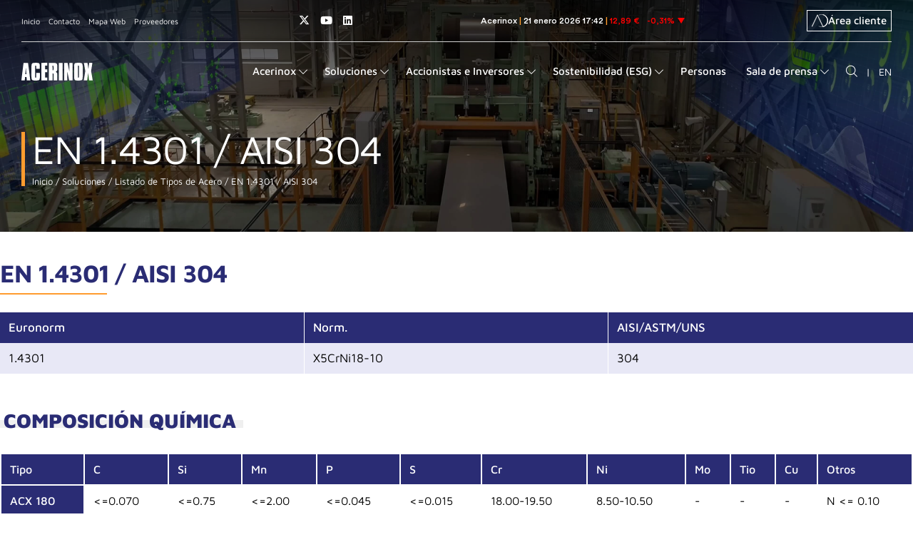

--- FILE ---
content_type: text/html;charset=UTF-8
request_url: https://acerinox.com/es/soluciones/listado-de-tipos-de-acero/EN-1-00001.4301---AISI-304/
body_size: 18670
content:
<!DOCTYPE html>
    <html lang="es">

    <!-- /.content/.configuracion-base -->
    











































<!-- Content Load /.content/.configuracion-base -->



    
    
    
    
    
    
    
    
    
    
    
    
    
    
    
    
    
    
    
    
    
    
    
    
    
    
    
    
    
    
<head>
        






    
    
        
    

    

    <title>EN 1.4301 / AISI 304 - Acerinox fabricante de acero inoxidable</title>

    <meta charset="UTF-8">
    <meta http-equiv="X-UA-Compatible" content="IE=edge">
    <meta name="viewport" content="width=device-width, initial-scale=1.0"> 
    
    
        
        
            <meta name="robots" content="index, follow">
        
    
    <meta name="revisit-after" content="7 days">

    <!-- Global site tag (gtag.js) - Google Analytics -->
    

    <script src='/export/system/modules/com.saga.acerinox/resources/js/jquery-3.7.1.min.js'></script>

    
        <script src="/export/system/modules/com.saga.script.cookieconsent/3.0.1/js/cookieconsent.umd.js"></script>
    

    

    
<link rel="stylesheet" href="/export/system/modules/com.saga.script.cookieconsent/3.0.1/css/cookieconsent.css" type="text/css" />
<link rel="stylesheet" href="/export/system/modules/com.saga.acerinox/resources/css/cookieconsent.css" type="text/css" />
<link rel="stylesheet" href="/export/system/modules/com.saga.contenidos/resources/css/estilos-ElementoDestacado.css" type="text/css" />
<link rel="stylesheet" href="/export/system/modules/com.saga.bloque.contenedores/resources/css/BloqueContenedores.min.css" type="text/css" />
<link rel="stylesheet" href="/export/system/modules/com.saga.contenidos/resources/css/estilos-ElementoBoton.css" type="text/css" />
<link rel="stylesheet" href="/export/system/modules/com.saga.contenidos/resources/css/estilos-ElementoTab.css" type="text/css" />
<link rel="stylesheet" href="/export/system/modules/com.saga.contenidos/resources/css/estilos-GaleriaDescargas.css" type="text/css" />
<link rel="stylesheet" href="/export/system/modules/com.saga.listado/resources/css/SagaListado.css" type="text/css" />
<link rel="stylesheet" href="/export/system/modules/com.saga.listado/resources/css/venobox.min.css" type="text/css" />
<link rel="stylesheet" href="/export/system/modules/com.saga.grid/resources/css/sgGrid.css" type="text/css" />
<link rel="stylesheet" href="/export/system/modules/com.saga.contenidos/resources/css/venobox.min.css" type="text/css" />

    
    
    
        
        
            <link rel="stylesheet" href="/export/system/modules/com.saga.acerinox/resources/css/estilos.css" type="text/css">
        
    


<!-- Matomo -->
        <script>
            var _paq = window._paq = window._paq || [];
            /* tracker methods like "setCustomDimension" should be called before "trackPageView" */
            _paq.push(['trackPageView']);
            _paq.push(['enableLinkTracking']);
            (function() {
                var u="https://acerinox.matomo.cloud/";
                _paq.push(['setTrackerUrl', u+'matomo.php']);
                _paq.push(['setSiteId', '1']);
                var d=document, g=d.createElement('script'), s=d.getElementsByTagName('script')[0];
                g.async=true; g.src='https://cdn.matomo.cloud/acerinox.matomo.cloud/matomo.js'; s.parentNode.insertBefore(g,s);
            })();
        </script>
        <!-- End Matomo Code -->
    <script>var __uzdbm_1 = "672091c3-14ee-4a3e-91d7-a9c829109538";var __uzdbm_2 = "YWM5N2YyMTItY3M5di00ZWUyLWEyMTQtYTliYWUyYWNkYjQ1JDE4LjIyMi4xMjcuODY=";var __uzdbm_3 = "7f9000672091c3-14ee-4a3e-91d7-a9c8291095381-17690671539150-002dbd1b07edaf5b8ea10";var __uzdbm_4 = "false";var __uzdbm_5 = "uzmx";var __uzdbm_6 = "7f9000354e7adc-37f1-49ee-83a8-eefa49e0ae8f1-17690671539150-729138b09e0f75fc10";var __uzdbm_7 = "acerinox.com";</script> <script>   (function (w, d, e, u, c, g, a, b) {     w["SSJSConnectorObj"] = w["SSJSConnectorObj"] || {       ss_cid: c,       domain_info: "auto",     };     w[g] = function (i, j) {       w["SSJSConnectorObj"][i] = j;     };     a = d.createElement(e);     a.async = true;     if (       navigator.userAgent.indexOf('MSIE') !== -1 ||       navigator.appVersion.indexOf('Trident/') > -1     ) {       u = u.replace("/advanced/", "/advanced/ie/");     }     a.src = u;     b = d.getElementsByTagName(e)[0];     b.parentNode.insertBefore(a, b);   })(     window, document, "script", "https://www.acerinox.com/18f5227b-e27b-445a-a53f-f845fbe69b40/stormcaster.js", "cs9x", "ssConf"   );   ssConf("c1", "https://www.acerinox.com");   ssConf("c3", "c99a4269-161c-4242-a3f0-28d44fa6ce24");   ssConf("au", "acerinox.com");   ssConf("cu", "validate.perfdrive.com, ssc"); </script></head>

    <body class="listado-de-tipos-de-acero  estado_online  es_detalle  no-logado" data-id="fd7619af-e271-11ec-b991-0d019e695c38" data-name="index.html">
    <div  id="config_container" ></div><div id="pagina" class="pagina">
            <div class="contenedor-pagina">

            








    
    
    
    
    
    

    
    

    

    

    
        <header id="cabecera" class="cabecera">
            <div class="contenedor-header">
                <div class="contenedor-padre-cabecera">
                    <div class="contenedor-cabecera">

                        
                            <div class="barra-superior">
                                <div class="contenedor-barra-superior">
                                    <div class="bloque1">
                                        
                                            <div class="menu-barra-superior">
                                                <ul class="menu">
                                                    
                                                        
                                                        
                                                        
                                                        
                                                            
                                                        
                                                        
                                                        
                                                        
                                                        

                                                        <li class="menu-elemento" data-tipo-enlace="">
                                                            <a href="/es/" target="_self" title="Inicio"
                                                               class="menu-elemento-link ">Inicio</a>
                                                        </li>
                                                    
                                                        
                                                        
                                                        
                                                        
                                                            
                                                        
                                                        
                                                        
                                                        
                                                        

                                                        <li class="menu-elemento" data-tipo-enlace="">
                                                            <a href="/es/contacto/" target="_self" title="Contacto"
                                                               class="menu-elemento-link ">Contacto</a>
                                                        </li>
                                                    
                                                        
                                                        
                                                        
                                                        
                                                        
                                                        
                                                        
                                                        

                                                        <li class="menu-elemento" data-tipo-enlace="">
                                                            <a href="/es/mapa-web/" target="_self" title="Mapa Web"
                                                               class="menu-elemento-link ">Mapa Web</a>
                                                        </li>
                                                    
                                                        
                                                        
                                                        
                                                        
                                                            
                                                        
                                                        
                                                        
                                                        
                                                        

                                                        <li class="menu-elemento" data-tipo-enlace="">
                                                            <a href="/es/portal-de-proveedores/" target="_self" title="Proveedores"
                                                               class="menu-elemento-link ">Proveedores</a>
                                                        </li>
                                                    
                                                </ul>
                                            </div>
                                        
                                        
                                    </div>
                                    
                                        








    <div class="redes-sociales">
        
            
            
                
                
                
                    
                
            
            

            <div class="red_social" data-tipo="x-twitter">
                <a href="https://twitter.com/acerinox?lang=es" class="red_social-link fab fa-x-twitter" title="Access a nuestra página de X (twitter)" target="_blank">
                        Access a nuestra página de X (twitter)
                </a>
            </div>
        
            
            
                
                
                
                    
                
            
            

            <div class="red_social" data-tipo="youtube">
                <a href="https://www.youtube.com/channel/UCARYgxsQXoL86DXEZp5gDNA" class="red_social-link fab fa-youtube" title="Acceder a nuestra página de Youtube" target="_blank">
                        Acceder a nuestra página de Youtube
                </a>
            </div>
        
            
            
                
                
                
                    
                
            
            

            <div class="red_social" data-tipo="linkedin">
                <a href="https://www.linkedin.com/company/acerinox-s-a-/?originalSubdomain=es" class="red_social-link fab fa-linkedin" title="Acceder a nuestra página de Linkedin" target="_blank">
                        Acceder a nuestra página de Linkedin
                </a>
            </div>
        
    </div>

                                    

                                    <div class="plugin">
                                        
                                            
                                                <iframe src="https://tools.eurolandir.com/tools/ticker/html/?companycode=es-ace&amp;v=static&amp;lang=es-ES" width="100%" height="30" frameborder="0" scrolling="no"></iframe>
                                            
                                            
                                        
                                    </div>

                                    
                                        <div class="area-cliente">

                                            
                                                
                                                
                                                
                                                
                                                
                                                
                                                
                                                
                                                    
                                                        
                                                    
                                                

                                                <div class="area-cliente-container" data-tipo-enlace="">
                                                    <a href="https://www.acerinoxdirect.com/es/" target="_blank" title="Área cliente" class="enlace-area-cliente ">
                                                        <span class="logo-cliente"><img src="/export/sites/acerinox/.content/.template-elements/assets/area-cliente-2.png"></span>
                                                            Área cliente
                                                    </a>
                                                </div>
                                            
                                        </div>
                                    
                                </div>
                            </div>
                        

                        
                            <div class="contenido-cabecera">
                                <div class="contenedor-contenido-cabecera">
                                    
                                        <div class="bloque_1">
                                            <div class="logo">
                                                
                                                <a href="/es/index.html" title="Ir a Inicio">
                                                    <img src="/export/sites/acerinox/.content/.template-elements/assets/acerinox.svg" alt="Ir a Inicio" title="Ir a Inicio"/>
                                                </a>
                                            </div>
                                            <div class="accionador_menu_movil">
                                                <div class="btn-accionador">
                                                    <span class="contenido-oculto">Menú principal</span>
                                                    <span class="icon-bar icon-bar-1"></span>
                                                    <span class="icon-bar icon-bar-2"></span>
                                                    <span class="icon-bar icon-bar-3"></span>
                                                </div>
                                                
                                                     
                                                    
                                                    

                                                    <div class="buscador_general" data-tipo="pantalla_completa">
                                                            
                                                        
                                                            <div class="buscador_general-accionador menuicon icon-buscar"></div>
                                                        
                                                    </div>
                                                

                                            </div>
                                        </div>
                                    
                                    <div class="bloque_2">
                                        
                                            <div class="menu_principal-contenedor">
                                                
                                                    
                                                    
                                                        
                                                    
                                                

                                                <div id="menu_principal" class="menu_principal" data-tipo="pantalla_completa">
                                                    <ul class="menu_principal nivel-0" data-nivel="0">

                                                        
                                                        
                                                            

                                                            
                                                            
                                                            
                                                                
                                                            

                                                            
                                                            
                                                            
                                                                
                                                                    
                                                                
                                                                
                                                            

                                                            
                                                            
                                                            

                                                            
                                                            
                                                            

                                                            


                                                            <li class="menu_principal-li  con-submenu" data-nivel="0">
                                                                
                                                                    
                                                                    
                                                                        <div class="menu_principal-enlace" data-nivel="0">
                                                                            <span class="section-text">Acerinox</span>
                                                                        </div>
                                                                    
                                                                
                                                                
                                                                    <i class="menu_principal-enlace-icono_desplegar menuicon icon-expandir"></i>
                                                                    <div class="contenedor-triangulo">
                                                                        <div class="triangulo"></div>
                                                                    </div>
                                                                    <div class="menu_principal-submenu" data-nivel="1" data-bloque-numero="0">

                                                                        <div class="contenedor-elementos-submenu">
                                                                            <div class="contenedor-titulo">
                                                                                <h3><a href="/es/acerinox/" title="Acerinox">Acerinox</a></h3>
                                                                                <div class="cerrar">
                                                                                    <i class="icongen-cerrar-fino"></i>
                                                                                </div>
                                                                            </div>
                                                                            
                                                                                <div class="contenedor-enlaces-submenus-destacados">
                                                                                    
                                                                                        
                                                                                        
                                                                                        

                                                                                        <div class="wrapper-enlaces-submenus">
                                                                                            <div class="contenedor-enlaces-submenus">
                                                                                                <div class="menu_principal-li con-submenu" data-nivel="1" data-bloque-numero="1">
            <div class="boton-con-submenu">
                        <div class="boton-menu">
                            <a class="menu_principal-enlace con-submenu" data-nivel="1" href="/es/acerinox/quienes-somos/" title="Quiénes Somos">
                                    Quiénes Somos</a>
                            <span class="expandir-contraer">
                                <i class="fa fa-plus"></i>
                                <i class="fa fa-minus"></i>
                            </span>
                        </div>
                        <div class="contenedor-menu-nivel-tres">
            <div class="menu_principal-submenu" data-nivel="2" data-bloque-numero="1">
                    <div class="menu_principal-li " data-nivel="2" data-bloque-numero="1">
            <div class="boton-sin-submenu">
                        <div class="boton-menu">
                            <a class="menu_principal-enlace" data-nivel="2" href="/es/acerinox/quienes-somos/mision-vision-y-valores/" title='Misión, Visión y Valores'>
                                    Misión, Visión y Valores</a>
                        </div>
                    </div>
                </div><div class="menu_principal-li " data-nivel="2" data-bloque-numero="1">
            <div class="boton-sin-submenu">
                        <div class="boton-menu">
                            <a class="menu_principal-enlace" data-nivel="2" href="/es/acerinox/quienes-somos/acerinox-en-cifras/" title='Acerinox en Cifras'>
                                    Acerinox en Cifras</a>
                        </div>
                    </div>
                </div><div class="menu_principal-li " data-nivel="2" data-bloque-numero="1">
            <div class="boton-sin-submenu">
                        <div class="boton-menu">
                            <a class="menu_principal-enlace" data-nivel="2" href="/es/acerinox/quienes-somos/acerinox-sostenible" title='Acerinox Sostenible'>
                                    Acerinox Sostenible</a>
                        </div>
                    </div>
                </div><div class="menu_principal-li " data-nivel="2" data-bloque-numero="1">
            <div class="boton-sin-submenu">
                        <div class="boton-menu">
                            <a class="menu_principal-enlace" data-nivel="2" href="/es/acerinox/quienes-somos/comite-de-direccion" title='Comité de Dirección'>
                                    Comité de Dirección</a>
                        </div>
                    </div>
                </div><div class="menu_principal-li " data-nivel="2" data-bloque-numero="1">
            <div class="boton-sin-submenu">
                        <div class="boton-menu">
                            <a class="menu_principal-enlace" data-nivel="2" href="/es/acerinox/quienes-somos/consejo-de-administracion" title='Consejo de Administración'>
                                    Consejo de Administración</a>
                        </div>
                    </div>
                </div></div>
        </div>
    </div>
                </div><div class="menu_principal-li con-submenu" data-nivel="1" data-bloque-numero="2">
            <div class="boton-con-submenu">
                        <div class="boton-menu">
                            <a class="menu_principal-enlace con-submenu" data-nivel="1" href="/es/acerinox/fabricas/" title="Fabricamos cerca de ti">
                                    Fabricamos cerca de ti</a>
                            <span class="expandir-contraer">
                                <i class="fa fa-plus"></i>
                                <i class="fa fa-minus"></i>
                            </span>
                        </div>
                        <div class="contenedor-menu-nivel-tres">
            <div class="menu_principal-submenu" data-nivel="2" data-bloque-numero="2">
                    <div class="menu_principal-li " data-nivel="2" data-bloque-numero="2">
            <div class="boton-sin-submenu">
                        <div class="boton-menu">
                            <a class="menu_principal-enlace" data-nivel="2" href="/es/acerinox/fabricas/acerinox-sa/" title='Acerinox S.A.'>
                                    Acerinox S.A.</a>
                        </div>
                    </div>
                </div><div class="menu_principal-li " data-nivel="2" data-bloque-numero="2">
            <div class="boton-sin-submenu">
                        <div class="boton-menu">
                            <a class="menu_principal-enlace" data-nivel="2" href="/es/acerinox/fabricas/acerinox-europa/" title='Acerinox Europa'>
                                    Acerinox Europa</a>
                        </div>
                    </div>
                </div><div class="menu_principal-li " data-nivel="2" data-bloque-numero="2">
            <div class="boton-sin-submenu">
                        <div class="boton-menu">
                            <a class="menu_principal-enlace" data-nivel="2" href="/es/acerinox/fabricas/north-american-stainless/" title='North American Stainless'>
                                    North American Stainless</a>
                        </div>
                    </div>
                </div><div class="menu_principal-li " data-nivel="2" data-bloque-numero="2">
            <div class="boton-sin-submenu">
                        <div class="boton-menu">
                            <a class="menu_principal-enlace" data-nivel="2" href="/es/acerinox/fabricas/columbus-stainless/" title='Columbus Stainless'>
                                    Columbus Stainless</a>
                        </div>
                    </div>
                </div><div class="menu_principal-li " data-nivel="2" data-bloque-numero="2">
            <div class="boton-sin-submenu">
                        <div class="boton-menu">
                            <a class="menu_principal-enlace" data-nivel="2" href="/es/acerinox/fabricas/vdm-metals/" title='VDM Metals'>
                                    VDM Metals</a>
                        </div>
                    </div>
                </div><div class="menu_principal-li " data-nivel="2" data-bloque-numero="2">
            <div class="boton-sin-submenu">
                        <div class="boton-menu">
                            <a class="menu_principal-enlace" data-nivel="2" href="/es/acerinox/fabricas/Haynes-International/" title='Haynes International'>
                                    Haynes International</a>
                        </div>
                    </div>
                </div><div class="menu_principal-li " data-nivel="2" data-bloque-numero="2">
            <div class="boton-sin-submenu">
                        <div class="boton-menu">
                            <a class="menu_principal-enlace" data-nivel="2" href="/es/acerinox/fabricas/roldan/" title='Roldan'>
                                    Roldan</a>
                        </div>
                    </div>
                </div><div class="menu_principal-li " data-nivel="2" data-bloque-numero="2">
            <div class="boton-sin-submenu">
                        <div class="boton-menu">
                            <a class="menu_principal-enlace" data-nivel="2" href="/es/acerinox/fabricas/inoxfil/" title='Inoxfil'>
                                    Inoxfil</a>
                        </div>
                    </div>
                </div></div>
        </div>
    </div>
                </div><div class="menu_principal-li " data-nivel="1" data-bloque-numero="3">
            <div class="boton-sin-submenu">
                        <div class="boton-menu">
                            <a class="menu_principal-enlace" data-nivel="1" href="/es/acerinox/red-comercial/" title='Red Comercial'>
                                    Red Comercial</a>
                        </div>
                    </div>
                </div>
                                                                                            </div>
                                                                                            <div class="contenedor-dinamico"></div>
                                                                                        </div>
                                                                                    
                                                                                    
                                                                                        
                                                                                        
                                                                                        
                                                                                            
                                                                                            
                                                                                                
                                                                                            
                                                                                        

                                                                                        
                                                                                        

                                                                                        <div class="caja-destacados">
                                                                                            <div class="titulo-contenedor">
                                                                                                <div class="titulo">DESTACADOS</div>
                                                                                            </div>
                                                                                            <div class="contenido-contenedor">
                                                                                                <div class="contenido-wrapper">
                                                                                                    







    <div class="SagaContenidos ElementoDestacado cajas-anchocompleto destacado_faldon_acerinox" data-cssid="ElementoDestacado_faldon_acerinox" data-tipo-formatter="general">
        <div class="ElementoDestacado-contenido">
            <div class="ElementoDestacado-titulo">
                Informe de Gestión Consolidado
            </div>
            <div class="ElementoDestacado-descripcion">
                <p>Descubre todo sobre Acerinox en nuestro nuevo Resumen Ejecutivo.</p>
            </div>
            <div class="ElementoDestacado-boton">
                
                
                <a href="/.content/destacados/destacado_acerinox_es" target="_blank" title="Ver informe" class="ElementoDestacado-boton-link">
                        Ver informe
                </a>
            </div>
        </div>
        
        <input type="hidden" data-customprops="true" data-cssid="ElementoDestacado_faldon_acerinox" data-bgc="#2A2C74" data-txtc="#FFFFFF" data-bgi="/export/sites/acerinox/.galleries/IMAGENES-Destacados-del-menu-principal/destacado-acerinox.png">
    </div>

                                                                                                </div>
                                                                                            </div>
                                                                                        </div>
                                                                                    
                                                                                </div>
                                                                            
                                                                        </div>
                                                                    </div>
                                                                
                                                            </li>
                                                        
                                                            

                                                            
                                                            
                                                            
                                                                
                                                            

                                                            
                                                            
                                                            
                                                                
                                                                    
                                                                
                                                                
                                                            

                                                            
                                                            
                                                            

                                                            
                                                            
                                                            

                                                            


                                                            <li class="menu_principal-li  con-submenu" data-nivel="0">
                                                                
                                                                    
                                                                    
                                                                        <div class="menu_principal-enlace" data-nivel="0">
                                                                            <span class="section-text">Soluciones</span>
                                                                        </div>
                                                                    
                                                                
                                                                
                                                                    <i class="menu_principal-enlace-icono_desplegar menuicon icon-expandir"></i>
                                                                    <div class="contenedor-triangulo">
                                                                        <div class="triangulo"></div>
                                                                    </div>
                                                                    <div class="menu_principal-submenu" data-nivel="1" data-bloque-numero="0">

                                                                        <div class="contenedor-elementos-submenu">
                                                                            <div class="contenedor-titulo">
                                                                                <h3><a href="/es/soluciones/" title="Soluciones">Soluciones</a></h3>
                                                                                <div class="cerrar">
                                                                                    <i class="icongen-cerrar-fino"></i>
                                                                                </div>
                                                                            </div>
                                                                            
                                                                                <div class="contenedor-enlaces-submenus-destacados">
                                                                                    
                                                                                        
                                                                                        
                                                                                        

                                                                                        <div class="wrapper-enlaces-submenus">
                                                                                            <div class="contenedor-enlaces-submenus">
                                                                                                <div class="menu_principal-li con-submenu" data-nivel="1" data-bloque-numero="1">
            <div class="boton-con-submenu">
                        <div class="boton-menu">
                            <a class="menu_principal-enlace con-submenu" data-nivel="1" href="/es/soluciones/aplicaciones/" title="Aplicaciones">
                                    Aplicaciones</a>
                            <span class="expandir-contraer">
                                <i class="fa fa-plus"></i>
                                <i class="fa fa-minus"></i>
                            </span>
                        </div>
                        <div class="contenedor-menu-nivel-tres">
            <div class="menu_principal-submenu" data-nivel="2" data-bloque-numero="1">
                    <div class="menu_principal-li " data-nivel="2" data-bloque-numero="1">
            <div class="boton-sin-submenu">
                        <div class="boton-menu">
                            <a class="menu_principal-enlace" data-nivel="2" href="/es/soluciones/aplicaciones/transporte/" title='Transporte'>
                                    Transporte</a>
                        </div>
                    </div>
                </div><div class="menu_principal-li " data-nivel="2" data-bloque-numero="1">
            <div class="boton-sin-submenu">
                        <div class="boton-menu">
                            <a class="menu_principal-enlace" data-nivel="2" href="/es/soluciones/aplicaciones/equipamiento-industrial-ingenieria/" title='Equipamiento industrial & ingeniería'>
                                    Equipamiento industrial & ingeniería</a>
                        </div>
                    </div>
                </div><div class="menu_principal-li " data-nivel="2" data-bloque-numero="1">
            <div class="boton-sin-submenu">
                        <div class="boton-menu">
                            <a class="menu_principal-enlace" data-nivel="2" href="/es/soluciones/aplicaciones/abc-infraestructura/" title='Construcción e Infraestructura'>
                                    Construcción e Infraestructura</a>
                        </div>
                    </div>
                </div><div class="menu_principal-li " data-nivel="2" data-bloque-numero="1">
            <div class="boton-sin-submenu">
                        <div class="boton-menu">
                            <a class="menu_principal-enlace" data-nivel="2" href="/es/soluciones/aplicaciones/industria-alimentaria/" title='Industria alimentaria'>
                                    Industria alimentaria</a>
                        </div>
                    </div>
                </div><div class="menu_principal-li " data-nivel="2" data-bloque-numero="1">
            <div class="boton-sin-submenu">
                        <div class="boton-menu">
                            <a class="menu_principal-enlace" data-nivel="2" href="/es/soluciones/aplicaciones/electrodomesticos-menaje/" title='Electrodomésticos, menaje'>
                                    Electrodomésticos, menaje</a>
                        </div>
                    </div>
                </div><div class="menu_principal-li " data-nivel="2" data-bloque-numero="1">
            <div class="boton-sin-submenu">
                        <div class="boton-menu">
                            <a class="menu_principal-enlace" data-nivel="2" href="/es/soluciones/aplicaciones/tecnologia-energetica-y-ambiental/" title='Tecnología energética y ambiental'>
                                    Tecnología energética y ambiental</a>
                        </div>
                    </div>
                </div></div>
        </div>
    </div>
                </div><div class="menu_principal-li con-submenu" data-nivel="1" data-bloque-numero="2">
            <div class="boton-con-submenu">
                        <div class="boton-menu">
                            <a class="menu_principal-enlace con-submenu" data-nivel="1" href="/es/soluciones/aceros-inoxidables/" title="Aceros Inoxidables">
                                    Aceros Inoxidables</a>
                            <span class="expandir-contraer">
                                <i class="fa fa-plus"></i>
                                <i class="fa fa-minus"></i>
                            </span>
                        </div>
                        <div class="contenedor-menu-nivel-tres">
            <div class="menu_principal-submenu" data-nivel="2" data-bloque-numero="2">
                    <div class="menu_principal-li " data-nivel="2" data-bloque-numero="2">
            <div class="boton-sin-submenu">
                        <div class="boton-menu">
                            <a class="menu_principal-enlace" data-nivel="2" href="/es/soluciones/aceros-inoxidables/producto-plano/" title='Producto plano inoxidable'>
                                    Producto plano inoxidable</a>
                        </div>
                    </div>
                </div><div class="menu_principal-li " data-nivel="2" data-bloque-numero="2">
            <div class="boton-sin-submenu">
                        <div class="boton-menu">
                            <a class="menu_principal-enlace" data-nivel="2" href="/es/soluciones/aceros-inoxidables/producto-largo/" title='Producto largo inoxidable'>
                                    Producto largo inoxidable</a>
                        </div>
                    </div>
                </div><div class="menu_principal-li " data-nivel="2" data-bloque-numero="2">
            <div class="boton-sin-submenu">
                        <div class="boton-menu">
                            <a class="menu_principal-enlace" data-nivel="2" href="/es/soluciones/aceros-inoxidables/tipos-de-acero-inoxidable/" title='Tipos de acero inoxidable'>
                                    Tipos de acero inoxidable</a>
                        </div>
                    </div>
                </div></div>
        </div>
    </div>
                </div><div class="menu_principal-li con-submenu" data-nivel="1" data-bloque-numero="3">
            <div class="boton-con-submenu">
                        <div class="boton-menu">
                            <a class="menu_principal-enlace con-submenu" data-nivel="1" href="/es/soluciones/aleaciones-especiales/" title="Aleaciones de alto rendimiento">
                                    Aleaciones de alto rendimiento</a>
                            <span class="expandir-contraer">
                                <i class="fa fa-plus"></i>
                                <i class="fa fa-minus"></i>
                            </span>
                        </div>
                        <div class="contenedor-menu-nivel-tres">
            <div class="menu_principal-submenu" data-nivel="2" data-bloque-numero="3">
                    <div class="menu_principal-li " data-nivel="2" data-bloque-numero="3">
            <div class="boton-sin-submenu">
                        <div class="boton-menu">
                            <a class="menu_principal-enlace" data-nivel="2" href="/es/soluciones/aleaciones-especiales/vdm-metals" title='VDM Metals'>
                                    VDM Metals</a>
                        </div>
                    </div>
                </div><div class="menu_principal-li " data-nivel="2" data-bloque-numero="3">
            <div class="boton-sin-submenu">
                        <div class="boton-menu">
                            <a class="menu_principal-enlace" data-nivel="2" href="/es/soluciones/aleaciones-especiales/Haynes-Internacional" title='Haynes  Internacional'>
                                    Haynes  Internacional</a>
                        </div>
                    </div>
                </div></div>
        </div>
    </div>
                </div><div class="menu_principal-li " data-nivel="1" data-bloque-numero="4">
            <div class="boton-sin-submenu">
                        <div class="boton-menu">
                            <a class="menu_principal-enlace" data-nivel="1" href="/es/soluciones/ecoacx" title='EcoACX<sup>®</sup>'>
                                    EcoACX<sup>®</sup></a>
                        </div>
                    </div>
                </div>
                                                                                            </div>
                                                                                            <div class="contenedor-dinamico"></div>
                                                                                        </div>
                                                                                    
                                                                                    
                                                                                        
                                                                                        
                                                                                        
                                                                                            
                                                                                            
                                                                                                
                                                                                            
                                                                                        

                                                                                        
                                                                                        

                                                                                        <div class="caja-destacados">
                                                                                            <div class="titulo-contenedor">
                                                                                                <div class="titulo">DESTACADOS</div>
                                                                                            </div>
                                                                                            <div class="contenido-contenedor">
                                                                                                <div class="contenido-wrapper">
                                                                                                    







    
    
    
    <div class="bloque">
        <div class="destacado banner destacado_faldon_productos" data-cssid="ElementoDestacado_faldon_productos">
            <div class="contenido">
                <div class="titulo">
                        + de 18.000
                </div>
                <div class="subtitulo">
                        combinaciones, la más amplia gama de productos y soluciones
                </div>
            </div>
            <input type="hidden" data-customprops="true" data-cssid="ElementoDestacado_faldon_productos" data-bgi="/export/sites/acerinox/.galleries/IMAGENES-Destacados-del-menu-principal/destacado-productos.png"/>
        </div>
    </div>

                                                                                                </div>
                                                                                            </div>
                                                                                        </div>
                                                                                    
                                                                                </div>
                                                                            
                                                                        </div>
                                                                    </div>
                                                                
                                                            </li>
                                                        
                                                            

                                                            
                                                            
                                                            
                                                                
                                                            

                                                            
                                                            
                                                            
                                                                
                                                                    
                                                                
                                                                
                                                            

                                                            
                                                            
                                                            

                                                            
                                                            
                                                            

                                                            


                                                            <li class="menu_principal-li  con-submenu" data-nivel="0">
                                                                
                                                                    
                                                                    
                                                                        <div class="menu_principal-enlace" data-nivel="0">
                                                                            <span class="section-text">Accionistas e Inversores</span>
                                                                        </div>
                                                                    
                                                                
                                                                
                                                                    <i class="menu_principal-enlace-icono_desplegar menuicon icon-expandir"></i>
                                                                    <div class="contenedor-triangulo">
                                                                        <div class="triangulo"></div>
                                                                    </div>
                                                                    <div class="menu_principal-submenu" data-nivel="1" data-bloque-numero="0">

                                                                        <div class="contenedor-elementos-submenu">
                                                                            <div class="contenedor-titulo">
                                                                                <h3><a href="/es/accionistas-e-inversores/" title="Accionistas e Inversores">Accionistas e Inversores</a></h3>
                                                                                <div class="cerrar">
                                                                                    <i class="icongen-cerrar-fino"></i>
                                                                                </div>
                                                                            </div>
                                                                            
                                                                                <div class="contenedor-enlaces-submenus-destacados">
                                                                                    
                                                                                        
                                                                                        
                                                                                        

                                                                                        <div class="wrapper-enlaces-submenus">
                                                                                            <div class="contenedor-enlaces-submenus">
                                                                                                <div class="menu_principal-li con-submenu" data-nivel="1" data-bloque-numero="1">
            <div class="boton-con-submenu">
                        <div class="boton-menu">
                            <a class="menu_principal-enlace con-submenu" data-nivel="1" href="/es/accionistas-e-inversores/kit-del-inversor/" title="Kit del Inversor">
                                    Kit del Inversor</a>
                            <span class="expandir-contraer">
                                <i class="fa fa-plus"></i>
                                <i class="fa fa-minus"></i>
                            </span>
                        </div>
                        <div class="contenedor-menu-nivel-tres">
            <div class="menu_principal-submenu" data-nivel="2" data-bloque-numero="1">
                    <div class="menu_principal-li " data-nivel="2" data-bloque-numero="1">
            <div class="boton-sin-submenu">
                        <div class="boton-menu">
                            <a class="menu_principal-enlace" data-nivel="2" href="/es/accionistas-e-inversores/kit-del-inversor/propuesta-de-inversion-sostenible/" title='Propuesta de Inversión Sostenible'>
                                    Propuesta de Inversión Sostenible</a>
                        </div>
                    </div>
                </div><div class="menu_principal-li " data-nivel="2" data-bloque-numero="1">
            <div class="boton-sin-submenu">
                        <div class="boton-menu">
                            <a class="menu_principal-enlace" data-nivel="2" href="/es/accionistas-e-inversores/kit-del-inversor/principales-magnitudes/" title='Principales Magnitudes'>
                                    Principales Magnitudes</a>
                        </div>
                    </div>
                </div><div class="menu_principal-li " data-nivel="2" data-bloque-numero="1">
            <div class="boton-sin-submenu">
                        <div class="boton-menu">
                            <a class="menu_principal-enlace" data-nivel="2" href="/es/accionistas-e-inversores/kit-del-inversor/remuneracion-al-accionista/" title='Remuneración al Accionista'>
                                    Remuneración al Accionista</a>
                        </div>
                    </div>
                </div><div class="menu_principal-li " data-nivel="2" data-bloque-numero="1">
            <div class="boton-sin-submenu">
                        <div class="boton-menu">
                            <a class="menu_principal-enlace" data-nivel="2" href="/es/accionistas-e-inversores/kit-del-inversor/agenda-del-inversor/" title='Agenda del Inversor'>
                                    Agenda del Inversor</a>
                        </div>
                    </div>
                </div><div class="menu_principal-li " data-nivel="2" data-bloque-numero="1">
            <div class="boton-sin-submenu">
                        <div class="boton-menu">
                            <a class="menu_principal-enlace" data-nivel="2" href="/es/accionistas-e-inversores/kit-del-inversor/junta-general-de-accionistas" title='Junta General de Accionistas'>
                                    Junta General de Accionistas</a>
                        </div>
                    </div>
                </div><div class="menu_principal-li " data-nivel="2" data-bloque-numero="1">
            <div class="boton-sin-submenu">
                        <div class="boton-menu">
                            <a class="menu_principal-enlace" data-nivel="2" href="/es/accionistas-e-inversores/kit-del-inversor/oficina-del-accionista-y-del-inversor/" title='Oficina del Accionista y del Inversor'>
                                    Oficina del Accionista y del Inversor</a>
                        </div>
                    </div>
                </div></div>
        </div>
    </div>
                </div><div class="menu_principal-li con-submenu" data-nivel="1" data-bloque-numero="2">
            <div class="boton-con-submenu">
                        <div class="boton-menu">
                            <a class="menu_principal-enlace con-submenu" data-nivel="1" href="/es/accionistas-e-inversores/informacion-economica-financiera/" title="Información Económica Financiera">
                                    Información Económica Financiera</a>
                            <span class="expandir-contraer">
                                <i class="fa fa-plus"></i>
                                <i class="fa fa-minus"></i>
                            </span>
                        </div>
                        <div class="contenedor-menu-nivel-tres">
            <div class="menu_principal-submenu" data-nivel="2" data-bloque-numero="2">
                    <div class="menu_principal-li " data-nivel="2" data-bloque-numero="2">
            <div class="boton-sin-submenu">
                        <div class="boton-menu">
                            <a class="menu_principal-enlace" data-nivel="2" href="/es/accionistas-e-inversores/informacion-economica-financiera/informe-anual-integrado/" title='Información Anual'>
                                    Información Anual</a>
                        </div>
                    </div>
                </div><div class="menu_principal-li " data-nivel="2" data-bloque-numero="2">
            <div class="boton-sin-submenu">
                        <div class="boton-menu">
                            <a class="menu_principal-enlace" data-nivel="2" href="/es/accionistas-e-inversores/informacion-economica-financiera/informacion-trimestral/" title='Información Trimestral'>
                                    Información Trimestral</a>
                        </div>
                    </div>
                </div><div class="menu_principal-li " data-nivel="2" data-bloque-numero="2">
            <div class="boton-sin-submenu">
                        <div class="boton-menu">
                            <a class="menu_principal-enlace" data-nivel="2" href="/es/accionistas-e-inversores/informacion-economica-financiera/informacion-publica-periodica-ipp/" title='Información Pública Periódica (IPP)'>
                                    Información Pública Periódica (IPP)</a>
                        </div>
                    </div>
                </div><div class="menu_principal-li " data-nivel="2" data-bloque-numero="2">
            <div class="boton-sin-submenu">
                        <div class="boton-menu">
                            <a class="menu_principal-enlace" data-nivel="2" href="/es/accionistas-e-inversores/informacion-economica-financiera/herramienta-interactiva/" title='Herramienta Interactiva'>
                                    Herramienta Interactiva</a>
                        </div>
                    </div>
                </div><div class="menu_principal-li " data-nivel="2" data-bloque-numero="2">
            <div class="boton-sin-submenu">
                        <div class="boton-menu">
                            <a class="menu_principal-enlace" data-nivel="2" href="/es/accionistas-e-inversores/informacion-economica-financiera/presentaciones/" title='Presentaciones'>
                                    Presentaciones</a>
                        </div>
                    </div>
                </div><div class="menu_principal-li " data-nivel="2" data-bloque-numero="2">
            <div class="boton-sin-submenu">
                        <div class="boton-menu">
                            <a class="menu_principal-enlace" data-nivel="2" href="/es/accionistas-e-inversores/informacion-economica-financiera/periodos-de-pago/" title='Periodo medio de pago a proveedores'>
                                    Periodo medio de pago a proveedores</a>
                        </div>
                    </div>
                </div><div class="menu_principal-li " data-nivel="2" data-bloque-numero="2">
            <div class="boton-sin-submenu">
                        <div class="boton-menu">
                            <a class="menu_principal-enlace" data-nivel="2" href="/es/accionistas-e-inversores/informacion-economica-financiera/medidas-alternativas-rendimiento/" title='Medidas Alternativas Rendimiento'>
                                    Medidas Alternativas Rendimiento</a>
                        </div>
                    </div>
                </div><div class="menu_principal-li " data-nivel="2" data-bloque-numero="2">
            <div class="boton-sin-submenu">
                        <div class="boton-menu">
                            <a class="menu_principal-enlace" data-nivel="2" href="/es/accionistas-e-inversores/informacion-economica-financiera/rating/" title='Rating'>
                                    Rating</a>
                        </div>
                    </div>
                </div></div>
        </div>
    </div>
                </div><div class="menu_principal-li con-submenu" data-nivel="1" data-bloque-numero="3">
            <div class="boton-con-submenu">
                        <div class="boton-menu">
                            <a class="menu_principal-enlace con-submenu" data-nivel="1" href="/es/accionistas-e-inversores/la-accion-y-el-mercado-de-valores/" title="La Acción y el Mercado de Valores">
                                    La Acción y el Mercado de Valores</a>
                            <span class="expandir-contraer">
                                <i class="fa fa-plus"></i>
                                <i class="fa fa-minus"></i>
                            </span>
                        </div>
                        <div class="contenedor-menu-nivel-tres">
            <div class="menu_principal-submenu" data-nivel="2" data-bloque-numero="3">
                    <div class="menu_principal-li " data-nivel="2" data-bloque-numero="3">
            <div class="boton-sin-submenu">
                        <div class="boton-menu">
                            <a class="menu_principal-enlace" data-nivel="2" href="/es/accionistas-e-inversores/la-accion-y-el-mercado-de-valores/cotizacion/" title='Cotización'>
                                    Cotización</a>
                        </div>
                    </div>
                </div><div class="menu_principal-li " data-nivel="2" data-bloque-numero="3">
            <div class="boton-sin-submenu">
                        <div class="boton-menu">
                            <a class="menu_principal-enlace" data-nivel="2" href="/es/accionistas-e-inversores/la-accion-y-el-mercado-de-valores/capital-social/" title='La Acción y su Capital Social'>
                                    La Acción y su Capital Social</a>
                        </div>
                    </div>
                </div><div class="menu_principal-li " data-nivel="2" data-bloque-numero="3">
            <div class="boton-sin-submenu">
                        <div class="boton-menu">
                            <a class="menu_principal-enlace" data-nivel="2" href="/es/accionistas-e-inversores/la-accion-y-el-mercado-de-valores/participaciones-significativas/" title='Participaciones Significativas y Autocartera'>
                                    Participaciones Significativas y Autocartera</a>
                        </div>
                    </div>
                </div><div class="menu_principal-li " data-nivel="2" data-bloque-numero="3">
            <div class="boton-sin-submenu">
                        <div class="boton-menu">
                            <a class="menu_principal-enlace" data-nivel="2" href="/es/accionistas-e-inversores/la-accion-y-el-mercado-de-valores/oferta-publicas-de-adquisicion-de-valores-opas/" title='Oferta públicas de Adquisición de Valores (OPAs)'>
                                    Oferta públicas de Adquisición de Valores (OPAs)</a>
                        </div>
                    </div>
                </div><div class="menu_principal-li " data-nivel="2" data-bloque-numero="3">
            <div class="boton-sin-submenu">
                        <div class="boton-menu">
                            <a class="menu_principal-enlace" data-nivel="2" href="/es/accionistas-e-inversores/la-accion-y-el-mercado-de-valores/remuneracion-al-accionista" title='Remuneración al Accionista'>
                                    Remuneración al Accionista</a>
                        </div>
                    </div>
                </div><div class="menu_principal-li " data-nivel="2" data-bloque-numero="3">
            <div class="boton-sin-submenu">
                        <div class="boton-menu">
                            <a class="menu_principal-enlace" data-nivel="2" href="/es/accionistas-e-inversores/la-accion-y-el-mercado-de-valores/agenda-del-inversor" title='Agenda del Inversor'>
                                    Agenda del Inversor</a>
                        </div>
                    </div>
                </div></div>
        </div>
    </div>
                </div><div class="menu_principal-li con-submenu" data-nivel="1" data-bloque-numero="4">
            <div class="boton-con-submenu">
                        <div class="boton-menu">
                            <a class="menu_principal-enlace con-submenu" data-nivel="1" href="/es/accionistas-e-inversores/gobierno-corporativo/" title="Gobierno Corporativo">
                                    Gobierno Corporativo</a>
                            <span class="expandir-contraer">
                                <i class="fa fa-plus"></i>
                                <i class="fa fa-minus"></i>
                            </span>
                        </div>
                        <div class="contenedor-menu-nivel-tres">
            <div class="menu_principal-submenu" data-nivel="2" data-bloque-numero="4">
                    <div class="menu_principal-li " data-nivel="2" data-bloque-numero="4">
            <div class="boton-sin-submenu">
                        <div class="boton-menu">
                            <a class="menu_principal-enlace" data-nivel="2" href="/es/accionistas-e-inversores/gobierno-corporativo/organos-de-gobierno-corporativo/" title='Órganos de Gobierno Corporativo'>
                                    Órganos de Gobierno Corporativo</a>
                        </div>
                    </div>
                </div><div class="menu_principal-li " data-nivel="2" data-bloque-numero="4">
            <div class="boton-sin-submenu">
                        <div class="boton-menu">
                            <a class="menu_principal-enlace" data-nivel="2" href="/es/accionistas-e-inversores/gobierno-corporativo/junta-general-de-accionistas/" title='Junta General de Accionistas'>
                                    Junta General de Accionistas</a>
                        </div>
                    </div>
                </div><div class="menu_principal-li " data-nivel="2" data-bloque-numero="4">
            <div class="boton-sin-submenu">
                        <div class="boton-menu">
                            <a class="menu_principal-enlace" data-nivel="2" href="/es/accionistas-e-inversores/gobierno-corporativo/normativa-interna/" title='Normativa Interna'>
                                    Normativa Interna</a>
                        </div>
                    </div>
                </div><div class="menu_principal-li " data-nivel="2" data-bloque-numero="4">
            <div class="boton-sin-submenu">
                        <div class="boton-menu">
                            <a class="menu_principal-enlace" data-nivel="2" href="/es/accionistas-e-inversores/gobierno-corporativo/informe-anual-de-gobierno-corporativo/" title='Informe Anual de Gobierno Corporativo'>
                                    Informe Anual de Gobierno Corporativo</a>
                        </div>
                    </div>
                </div><div class="menu_principal-li " data-nivel="2" data-bloque-numero="4">
            <div class="boton-sin-submenu">
                        <div class="boton-menu">
                            <a class="menu_principal-enlace" data-nivel="2" href="/es/accionistas-e-inversores/gobierno-corporativo/remuneraciones-de-los-consejeros/" title='Remuneraciones de los Consejeros'>
                                    Remuneraciones de los Consejeros</a>
                        </div>
                    </div>
                </div><div class="menu_principal-li " data-nivel="2" data-bloque-numero="4">
            <div class="boton-sin-submenu">
                        <div class="boton-menu">
                            <a class="menu_principal-enlace" data-nivel="2" href="/es/accionistas-e-inversores/gobierno-corporativo/politicas-generales/" title='Políticas Generales'>
                                    Políticas Generales</a>
                        </div>
                    </div>
                </div><div class="menu_principal-li " data-nivel="2" data-bloque-numero="4">
            <div class="boton-sin-submenu">
                        <div class="boton-menu">
                            <a class="menu_principal-enlace" data-nivel="2" href="/es/accionistas-e-inversores/gobierno-corporativo/compliance/" title='Compliance'>
                                    Compliance</a>
                        </div>
                    </div>
                </div></div>
        </div>
    </div>
                </div><div class="menu_principal-li con-submenu" data-nivel="1" data-bloque-numero="5">
            <div class="boton-con-submenu">
                        <div class="boton-menu">
                            <a class="menu_principal-enlace con-submenu" data-nivel="1" href="/es/accionistas-e-inversores/comunicaciones-a-organismos-reguladores-y-otros/" title="Comunicaciones a Organismos Reguladores y Otros">
                                    Comunicaciones a Organismos Reguladores y Otros</a>
                            <span class="expandir-contraer">
                                <i class="fa fa-plus"></i>
                                <i class="fa fa-minus"></i>
                            </span>
                        </div>
                        <div class="contenedor-menu-nivel-tres">
            <div class="menu_principal-submenu" data-nivel="2" data-bloque-numero="5">
                    <div class="menu_principal-li " data-nivel="2" data-bloque-numero="5">
            <div class="boton-sin-submenu">
                        <div class="boton-menu">
                            <a class="menu_principal-enlace" data-nivel="2" href="/es/accionistas-e-inversores/comunicaciones-a-organismos-reguladores-y-otros/CNMV/" title='Comunicaciones a la CNMV'>
                                    Comunicaciones a la CNMV</a>
                        </div>
                    </div>
                </div><div class="menu_principal-li " data-nivel="2" data-bloque-numero="5">
            <div class="boton-sin-submenu">
                        <div class="boton-menu">
                            <a class="menu_principal-enlace" data-nivel="2" href="/es/accionistas-e-inversores/comunicaciones-a-organismos-reguladores-y-otros/Otros/" title='Información para otros Organismos Reguladores'>
                                    Información para otros Organismos Reguladores</a>
                        </div>
                    </div>
                </div></div>
        </div>
    </div>
                </div><div class="menu_principal-li " data-nivel="1" data-bloque-numero="6">
            <div class="boton-sin-submenu">
                        <div class="boton-menu">
                            <a class="menu_principal-enlace" data-nivel="1" href="/es/accionistas-e-inversores/cauces-de-comunicacion-con-la-sociedad/" title='Cauces de comunicación con la Sociedad'>
                                    Cauces de comunicación con la Sociedad</a>
                        </div>
                    </div>
                </div>
                                                                                            </div>
                                                                                            <div class="contenedor-dinamico"></div>
                                                                                        </div>
                                                                                    
                                                                                    
                                                                                        
                                                                                        
                                                                                        
                                                                                            
                                                                                            
                                                                                                
                                                                                            
                                                                                        

                                                                                        
                                                                                        

                                                                                        <div class="caja-destacados">
                                                                                            <div class="titulo-contenedor">
                                                                                                <div class="titulo">DESTACADOS</div>
                                                                                            </div>
                                                                                            <div class="contenido-contenedor">
                                                                                                <div class="contenido-wrapper">
                                                                                                    








    
    
    
    <div class="bloque mitad">
        <a href="/.content/destacados/destacado_primero_accionistas_es" class="destacado noticia" title="Resultados T3 2025" target="_blank">
            <div class="imagen">
                <img src="/export/sites/acerinox/.galleries/IMAGENES-Destacados-del-menu-principal/destacado-accionistas-inversores.png_30118070.png" width="850" height="600" alt="Resultados T3 2025" />
            </div>
            <div class="contenido">
                <div class="titulo">
                        Resultados T3 2025
                </div>
                <div class="boton"></div>
            </div>
        </a>
    </div>

    
    
    
    <div class="bloque mitad">
        <a href="/.content/destacados/destacado_segundo_accionistas_es" class="destacado noticia" title="Selección de auditor-verificado" target="_blank">
            <div class="imagen">
                <img src="/export/sites/acerinox/es/acerinox/fabricas/.galleries/IMAGENES-Fabricas/IMAGENES-Acerinox-SA/IMAGEN-EDIFICIO-ACERINOX.jpg_30118070.jpg" width="850" height="600" alt="Selección de auditor-verificado" />
            </div>
            <div class="contenido">
                <div class="titulo">
                        Selección de auditor-verificado
                </div>
                <div class="boton"></div>
            </div>
        </a>
    </div>


                                                                                                </div>
                                                                                            </div>
                                                                                        </div>
                                                                                    
                                                                                </div>
                                                                            
                                                                        </div>
                                                                    </div>
                                                                
                                                            </li>
                                                        
                                                            

                                                            
                                                            
                                                            
                                                                
                                                            

                                                            
                                                            
                                                            
                                                                
                                                                    
                                                                
                                                                
                                                            

                                                            
                                                            
                                                            

                                                            
                                                            
                                                            

                                                            


                                                            <li class="menu_principal-li  con-submenu" data-nivel="0">
                                                                
                                                                    
                                                                    
                                                                        <div class="menu_principal-enlace" data-nivel="0">
                                                                            <span class="section-text">Sostenibilidad (ESG)</span>
                                                                        </div>
                                                                    
                                                                
                                                                
                                                                    <i class="menu_principal-enlace-icono_desplegar menuicon icon-expandir"></i>
                                                                    <div class="contenedor-triangulo">
                                                                        <div class="triangulo"></div>
                                                                    </div>
                                                                    <div class="menu_principal-submenu" data-nivel="1" data-bloque-numero="0">

                                                                        <div class="contenedor-elementos-submenu">
                                                                            <div class="contenedor-titulo">
                                                                                <h3><a href="/es/sostenibilidad/" title="Sostenibilidad (ESG)">Sostenibilidad (ESG)</a></h3>
                                                                                <div class="cerrar">
                                                                                    <i class="icongen-cerrar-fino"></i>
                                                                                </div>
                                                                            </div>
                                                                            
                                                                                <div class="contenedor-enlaces-submenus-destacados">
                                                                                    
                                                                                        
                                                                                        
                                                                                        

                                                                                        <div class="wrapper-enlaces-submenus">
                                                                                            <div class="contenedor-enlaces-submenus">
                                                                                                <div class="menu_principal-li con-submenu" data-nivel="1" data-bloque-numero="1">
            <div class="boton-con-submenu">
                        <div class="boton-menu">
                            <a class="menu_principal-enlace con-submenu" data-nivel="1" href="/es/sostenibilidad/nuestra-estrategia/" title="Compromiso con la sostenibilidad">
                                    Compromiso con la sostenibilidad</a>
                            <span class="expandir-contraer">
                                <i class="fa fa-plus"></i>
                                <i class="fa fa-minus"></i>
                            </span>
                        </div>
                        <div class="contenedor-menu-nivel-tres">
            <div class="menu_principal-submenu" data-nivel="2" data-bloque-numero="1">
                    <div class="menu_principal-li " data-nivel="2" data-bloque-numero="1">
            <div class="boton-sin-submenu">
                        <div class="boton-menu">
                            <a class="menu_principal-enlace" data-nivel="2" href="/es/sostenibilidad/nuestra-estrategia/nuestro-plan-de-sosteniblidad" title='Plan Director de Sostenibilidad'>
                                    Plan Director de Sostenibilidad</a>
                        </div>
                    </div>
                </div><div class="menu_principal-li " data-nivel="2" data-bloque-numero="1">
            <div class="boton-sin-submenu">
                        <div class="boton-menu">
                            <a class="menu_principal-enlace" data-nivel="2" href="/es/sostenibilidad/nuestra-estrategia/contribucion-al-desarrollo-sostenible" title='Contribución al Desarrollo Sostenible'>
                                    Contribución al Desarrollo Sostenible</a>
                        </div>
                    </div>
                </div><div class="menu_principal-li " data-nivel="2" data-bloque-numero="1">
            <div class="boton-sin-submenu">
                        <div class="boton-menu">
                            <a class="menu_principal-enlace" data-nivel="2" href="/es/sostenibilidad/nuestra-estrategia/compras-responsables" title='Compras Responsables'>
                                    Compras Responsables</a>
                        </div>
                    </div>
                </div><div class="menu_principal-li " data-nivel="2" data-bloque-numero="1">
            <div class="boton-sin-submenu">
                        <div class="boton-menu">
                            <a class="menu_principal-enlace" data-nivel="2" href="/es/sostenibilidad/nuestra-estrategia/politicas-de-sostenibilidad/" title='Políticas de Sostenibilidad'>
                                    Políticas de Sostenibilidad</a>
                        </div>
                    </div>
                </div></div>
        </div>
    </div>
                </div><div class="menu_principal-li con-submenu" data-nivel="1" data-bloque-numero="2">
            <div class="boton-con-submenu">
                        <div class="boton-menu">
                            <a class="menu_principal-enlace con-submenu" data-nivel="1" href="/es/sostenibilidad/comprometidos-medio-ambiente/" title="Comprometidos con el medioambiente">
                                    Comprometidos con el medioambiente</a>
                            <span class="expandir-contraer">
                                <i class="fa fa-plus"></i>
                                <i class="fa fa-minus"></i>
                            </span>
                        </div>
                        <div class="contenedor-menu-nivel-tres">
            <div class="menu_principal-submenu" data-nivel="2" data-bloque-numero="2">
                    <div class="menu_principal-li " data-nivel="2" data-bloque-numero="2">
            <div class="boton-sin-submenu">
                        <div class="boton-menu">
                            <a class="menu_principal-enlace" data-nivel="2" href="/es/sostenibilidad/comprometidos-medio-ambiente/economia-circular/" title='Economía Circular'>
                                    Economía Circular</a>
                        </div>
                    </div>
                </div><div class="menu_principal-li " data-nivel="2" data-bloque-numero="2">
            <div class="boton-sin-submenu">
                        <div class="boton-menu">
                            <a class="menu_principal-enlace" data-nivel="2" href="/es/sostenibilidad/comprometidos-medio-ambiente/cambio-climatico-y-energia/" title='Cambio Climático y Energía'>
                                    Cambio Climático y Energía</a>
                        </div>
                    </div>
                </div><div class="menu_principal-li " data-nivel="2" data-bloque-numero="2">
            <div class="boton-sin-submenu">
                        <div class="boton-menu">
                            <a class="menu_principal-enlace" data-nivel="2" href="/es/sostenibilidad/comprometidos-medio-ambiente/agua/" title='Agua'>
                                    Agua</a>
                        </div>
                    </div>
                </div><div class="menu_principal-li " data-nivel="2" data-bloque-numero="2">
            <div class="boton-sin-submenu">
                        <div class="boton-menu">
                            <a class="menu_principal-enlace" data-nivel="2" href="/es/sostenibilidad/comprometidos-medio-ambiente/declaracion-ambiental-de-producto/" title='Declaración Ambiental de Producto'>
                                    Declaración Ambiental de Producto</a>
                        </div>
                    </div>
                </div></div>
        </div>
    </div>
                </div><div class="menu_principal-li con-submenu" data-nivel="1" data-bloque-numero="3">
            <div class="boton-con-submenu">
                        <div class="boton-menu">
                            <a class="menu_principal-enlace con-submenu" data-nivel="1" href="/es/sostenibilidad/comprometidos-con-las-personas/" title="Comprometidos con las personas">
                                    Comprometidos con las personas</a>
                            <span class="expandir-contraer">
                                <i class="fa fa-plus"></i>
                                <i class="fa fa-minus"></i>
                            </span>
                        </div>
                        <div class="contenedor-menu-nivel-tres">
            <div class="menu_principal-submenu" data-nivel="2" data-bloque-numero="3">
                    <div class="menu_principal-li " data-nivel="2" data-bloque-numero="3">
            <div class="boton-sin-submenu">
                        <div class="boton-menu">
                            <a class="menu_principal-enlace" data-nivel="2" href="/es/sostenibilidad/comprometidos-con-las-personas/seguridad-y-salud/" title='Seguridad y Salud'>
                                    Seguridad y Salud</a>
                        </div>
                    </div>
                </div><div class="menu_principal-li " data-nivel="2" data-bloque-numero="3">
            <div class="boton-sin-submenu">
                        <div class="boton-menu">
                            <a class="menu_principal-enlace" data-nivel="2" href="/es/sostenibilidad/comprometidos-con-las-personas/diversidad-igualdad-e-inclusion/" title='Diversidad, Igualdad e Inclusión'>
                                    Diversidad, Igualdad e Inclusión</a>
                        </div>
                    </div>
                </div><div class="menu_principal-li " data-nivel="2" data-bloque-numero="3">
            <div class="boton-sin-submenu">
                        <div class="boton-menu">
                            <a class="menu_principal-enlace" data-nivel="2" href="/es/sostenibilidad/comprometidos-con-las-personas/accion-social/" title='Comprometidos con la Comunidad'>
                                    Comprometidos con la Comunidad</a>
                        </div>
                    </div>
                </div><div class="menu_principal-li " data-nivel="2" data-bloque-numero="3">
            <div class="boton-sin-submenu">
                        <div class="boton-menu">
                            <a class="menu_principal-enlace" data-nivel="2" href="/es/sostenibilidad/comprometidos-con-las-personas/atraccion-y-retencion-del-talento" title='Atracción y retención del talento'>
                                    Atracción y retención del talento</a>
                        </div>
                    </div>
                </div></div>
        </div>
    </div>
                </div><div class="menu_principal-li con-submenu" data-nivel="1" data-bloque-numero="4">
            <div class="boton-con-submenu">
                        <div class="boton-menu">
                            <a class="menu_principal-enlace con-submenu" data-nivel="1" href="/es/sostenibilidad/gobierno-corporativo/" title="Gobierno corporativo">
                                    Gobierno corporativo</a>
                            <span class="expandir-contraer">
                                <i class="fa fa-plus"></i>
                                <i class="fa fa-minus"></i>
                            </span>
                        </div>
                        <div class="contenedor-menu-nivel-tres">
            <div class="menu_principal-submenu" data-nivel="2" data-bloque-numero="4">
                    <div class="menu_principal-li " data-nivel="2" data-bloque-numero="4">
            <div class="boton-sin-submenu">
                        <div class="boton-menu">
                            <a class="menu_principal-enlace" data-nivel="2" href="/es/sostenibilidad/gobierno-corporativo/buen-gobierno" title='Buen gobierno'>
                                    Buen gobierno</a>
                        </div>
                    </div>
                </div><div class="menu_principal-li " data-nivel="2" data-bloque-numero="4">
            <div class="boton-sin-submenu">
                        <div class="boton-menu">
                            <a class="menu_principal-enlace" data-nivel="2" href="/es/sostenibilidad/gobierno-corporativo/organos-de-gobierno-corporativo" title='Órganos de Gobierno Corporativo'>
                                    Órganos de Gobierno Corporativo</a>
                        </div>
                    </div>
                </div><div class="menu_principal-li " data-nivel="2" data-bloque-numero="4">
            <div class="boton-sin-submenu">
                        <div class="boton-menu">
                            <a class="menu_principal-enlace" data-nivel="2" href="/es/sostenibilidad/gobierno-corporativo/junta-general-de-accionistas" title='Junta General de Accionistas'>
                                    Junta General de Accionistas</a>
                        </div>
                    </div>
                </div><div class="menu_principal-li " data-nivel="2" data-bloque-numero="4">
            <div class="boton-sin-submenu">
                        <div class="boton-menu">
                            <a class="menu_principal-enlace" data-nivel="2" href="/es/sostenibilidad/gobierno-corporativo/normativa-interna" title='Normativa interna'>
                                    Normativa interna</a>
                        </div>
                    </div>
                </div><div class="menu_principal-li " data-nivel="2" data-bloque-numero="4">
            <div class="boton-sin-submenu">
                        <div class="boton-menu">
                            <a class="menu_principal-enlace" data-nivel="2" href="/es/sostenibilidad/gobierno-corporativo/informe-anual-de-gobierno-corporativo" title='Informe Anual de Gobierno Corporativo'>
                                    Informe Anual de Gobierno Corporativo</a>
                        </div>
                    </div>
                </div><div class="menu_principal-li " data-nivel="2" data-bloque-numero="4">
            <div class="boton-sin-submenu">
                        <div class="boton-menu">
                            <a class="menu_principal-enlace" data-nivel="2" href="/es/sostenibilidad/gobierno-corporativo/remuneraciones-de-los-consejeros" title='Remuneraciones de los Consejeros'>
                                    Remuneraciones de los Consejeros</a>
                        </div>
                    </div>
                </div><div class="menu_principal-li " data-nivel="2" data-bloque-numero="4">
            <div class="boton-sin-submenu">
                        <div class="boton-menu">
                            <a class="menu_principal-enlace" data-nivel="2" href="/es/sostenibilidad/gobierno-corporativo/politicas-generales" title='Políticas Generales'>
                                    Políticas Generales</a>
                        </div>
                    </div>
                </div><div class="menu_principal-li " data-nivel="2" data-bloque-numero="4">
            <div class="boton-sin-submenu">
                        <div class="boton-menu">
                            <a class="menu_principal-enlace" data-nivel="2" href="/es/sostenibilidad/gobierno-corporativo/compliance" title='Compliance'>
                                    Compliance</a>
                        </div>
                    </div>
                </div></div>
        </div>
    </div>
                </div><div class="menu_principal-li " data-nivel="1" data-bloque-numero="5">
            <div class="boton-sin-submenu">
                        <div class="boton-menu">
                            <a class="menu_principal-enlace" data-nivel="1" href="/es/sostenibilidad/informes-anuales/" title='Informes anuales'>
                                    Informes anuales</a>
                        </div>
                    </div>
                </div>
                                                                                            </div>
                                                                                            <div class="contenedor-dinamico"></div>
                                                                                        </div>
                                                                                    
                                                                                    
                                                                                        
                                                                                        
                                                                                        
                                                                                            
                                                                                            
                                                                                                
                                                                                            
                                                                                        

                                                                                        
                                                                                        

                                                                                        <div class="caja-destacados">
                                                                                            <div class="titulo-contenedor">
                                                                                                <div class="titulo">DESTACADOS</div>
                                                                                            </div>
                                                                                            <div class="contenido-contenedor">
                                                                                                <div class="contenido-wrapper">
                                                                                                    







    <div class="destacado_faldon_sostenibilidad">
        <div class="formatter SagaContenidos ContenidoSAGA" data-tipo-formatter="general">
            <div class="cabeceraFormatter">
                <h1 class="tituloCabecera">Referentes en economía circular:</h1>
                <h2 class="subTituloCabecera">Volumen de material reciclado en el proceso de producción</h2>
            </div>
        </div>
        <div class="SagaContenidos BloqueContenedores  izquierda" data-cssid="BloqueContenedores_n547">
            <div class="contenedores">
                <div class="contenedores-contenedor">
                    <div class="contenedor mediano">
                        <div class="SagaContenidos ElementoDestacado cajas-infografias" data-tipo-formatter="general">
                            <div class="ElementoDestacado-contenido">
                                <div class="ElementoDestacado-titulo">
                                    
                                    >90%
                                    <div class="ElementoDestacado-imagen">
                                        <img src="/export/sites/acerinox/es/acerinox/.galleries/IMAGENES-Acerinox-en-Cifras/reciclaje.png" alt=">90%">
                                    </div>
                                </div>
                                <div class="ElementoDestacado-descripcion">
                                    <p><strong>tasa de contenido</strong> reciclado de nuestros productos</p>
                                </div>
                            </div>
                        </div>
                    </div>
                    <div class="contenedor mediano">
                        <div class="SagaContenidos ElementoDestacado cajas-infografias" data-tipo-formatter="general">
                            <div class="ElementoDestacado-contenido">
                                <div class="ElementoDestacado-titulo">
                                    
                                    >70%
                                    <div class="ElementoDestacado-imagen">
                                        <img src="/export/sites/acerinox/es/acerinox/.galleries/IMAGENES-Acerinox-en-Cifras/reutilizacion.png" alt=">70%">
                                    </div>
                                </div>
                                <div class="ElementoDestacado-descripcion">
                                    <p><strong>de reutilización</strong> de resíduos generados</p>
                                </div>
                            </div>
                        </div>
                    </div>
                </div>
            </div>
        </div>
    </div>

                                                                                                </div>
                                                                                            </div>
                                                                                        </div>
                                                                                    
                                                                                </div>
                                                                            
                                                                        </div>
                                                                    </div>
                                                                
                                                            </li>
                                                        
                                                            

                                                            
                                                            
                                                            
                                                                
                                                            

                                                            
                                                            
                                                            
                                                                
                                                                    
                                                                
                                                                
                                                            

                                                            
                                                            
                                                            

                                                            
                                                            
                                                            

                                                            


                                                            <li class="menu_principal-li " data-nivel="0">
                                                                
                                                                    
                                                                        
                                                                        
                                                                        
                                                                            
                                                                            
                                                                                
                                                                            
                                                                        

                                                                        <a class="menu_principal-enlace" data-nivel="0" href="/es/talento/" title="Personas" target="_self">
                                                                            <span class="section-text">Personas</span>
                                                                        </a>
                                                                    
                                                                    
                                                                
                                                                
                                                            </li>
                                                        
                                                            

                                                            
                                                            
                                                            
                                                                
                                                            

                                                            
                                                            
                                                            
                                                                
                                                                    
                                                                
                                                                
                                                            

                                                            
                                                            
                                                            

                                                            
                                                            
                                                            

                                                            


                                                            <li class="menu_principal-li  con-submenu" data-nivel="0">
                                                                
                                                                    
                                                                    
                                                                        <div class="menu_principal-enlace" data-nivel="0">
                                                                            <span class="section-text">Sala de prensa</span>
                                                                        </div>
                                                                    
                                                                
                                                                
                                                                    <i class="menu_principal-enlace-icono_desplegar menuicon icon-expandir"></i>
                                                                    <div class="contenedor-triangulo">
                                                                        <div class="triangulo"></div>
                                                                    </div>
                                                                    <div class="menu_principal-submenu" data-nivel="1" data-bloque-numero="0">

                                                                        <div class="contenedor-elementos-submenu">
                                                                            <div class="contenedor-titulo">
                                                                                <h3><a href="/es/comunicacion/" title="Sala de prensa">Sala de prensa</a></h3>
                                                                                <div class="cerrar">
                                                                                    <i class="icongen-cerrar-fino"></i>
                                                                                </div>
                                                                            </div>
                                                                            
                                                                                <div class="contenedor-enlaces-submenus-destacados">
                                                                                    
                                                                                        
                                                                                        
                                                                                        

                                                                                        <div class="wrapper-enlaces-submenus">
                                                                                            <div class="contenedor-enlaces-submenus">
                                                                                                <div class="menu_principal-li " data-nivel="1" data-bloque-numero="1">
            <div class="boton-sin-submenu">
                        <div class="boton-menu">
                            <a class="menu_principal-enlace" data-nivel="1" href="/es/comunicacion/Noticias" title='Noticias'>
                                    Noticias</a>
                        </div>
                    </div>
                </div><div class="menu_principal-li con-submenu" data-nivel="1" data-bloque-numero="2">
            <div class="boton-con-submenu">
                        <div class="boton-menu">
                            <a class="menu_principal-enlace con-submenu" data-nivel="1" href="/es/comunicacion/galerias/" title="Galerías">
                                    Galerías</a>
                            <span class="expandir-contraer">
                                <i class="fa fa-plus"></i>
                                <i class="fa fa-minus"></i>
                            </span>
                        </div>
                        <div class="contenedor-menu-nivel-tres">
            <div class="menu_principal-submenu" data-nivel="2" data-bloque-numero="2">
                    <div class="menu_principal-li " data-nivel="2" data-bloque-numero="2">
            <div class="boton-sin-submenu">
                        <div class="boton-menu">
                            <a class="menu_principal-enlace" data-nivel="2" href="/es/comunicacion/galerias/fotos/" title='Fotos'>
                                    Fotos</a>
                        </div>
                    </div>
                </div><div class="menu_principal-li " data-nivel="2" data-bloque-numero="2">
            <div class="boton-sin-submenu">
                        <div class="boton-menu">
                            <a class="menu_principal-enlace" data-nivel="2" href="/es/comunicacion/galerias/videos/" title='Videos'>
                                    Videos</a>
                        </div>
                    </div>
                </div></div>
        </div>
    </div>
                </div><div class="menu_principal-li " data-nivel="1" data-bloque-numero="3">
            <div class="boton-sin-submenu">
                        <div class="boton-menu">
                            <a class="menu_principal-enlace" data-nivel="1" href="/es/comunicacion/redes-sociales/" title='Redes sociales'>
                                    Redes sociales</a>
                        </div>
                    </div>
                </div><div class="menu_principal-li " data-nivel="1" data-bloque-numero="4">
            <div class="boton-sin-submenu">
                        <div class="boton-menu">
                            <a class="menu_principal-enlace" data-nivel="1" href="/es/comunicacion/contacto/" title='Contacto'>
                                    Contacto</a>
                        </div>
                    </div>
                </div><div class="menu_principal-li " data-nivel="1" data-bloque-numero="5">
            <div class="boton-sin-submenu">
                        <div class="boton-menu">
                            <a class="menu_principal-enlace" data-nivel="1" href="/es/comunicacion/think-acerinox/" title='Think Acerinox'>
                                    Think Acerinox</a>
                        </div>
                    </div>
                </div>
                                                                                            </div>
                                                                                            <div class="contenedor-dinamico"></div>
                                                                                        </div>
                                                                                    
                                                                                    
                                                                                        
                                                                                        
                                                                                        
                                                                                            
                                                                                            
                                                                                                
                                                                                            
                                                                                        

                                                                                        
                                                                                        

                                                                                        <div class="caja-destacados">
                                                                                            <div class="titulo-contenedor">
                                                                                                <div class="titulo">DESTACADOS</div>
                                                                                            </div>
                                                                                            <div class="contenido-contenedor">
                                                                                                <div class="contenido-wrapper">
                                                                                                    <div class="bloque">
        <div class="destacado banner destacado_faldon_prensa" data-cssid="ElementoDestacado_faldon_prensa">
            <a href="/es/comunicacion/noticias/ultimas-noticias/">
                Ver noticia
            </a>
            <div class="contenido">
                <div class="titulo">
                    </div>
            </div>
            <input type="hidden" data-customprops="true" data-cssid="ElementoDestacado_faldon_prensa" data-bgi="/.galleries/IMAGENES-Destacados-del-menu-principal/destacado-prensa.png"/>
        </div>
    </div>

                                                                                                </div>
                                                                                            </div>
                                                                                        </div>
                                                                                    
                                                                                </div>
                                                                            
                                                                        </div>
                                                                    </div>
                                                                
                                                            </li>
                                                        

                                                    </ul>
                                                        
                                                    
                                                        <div class="menu-barra-superior responsive">
                                                            
                                                                <div class="area-cliente">

                                                                    
                                                                        
                                                                        
                                                                        
                                                                        
                                                                        
                                                                        
                                                                        
                                                                        
                                                                            
                                                                                
                                                                            
                                                                        

                                                                        <div class="area-cliente-container" data-tipo-enlace="">
                                                                            <a href="https://www.acerinoxdirect.com/es/" target="_blank" title="Área cliente" class="enlace-area-cliente ">
                                                                                <span class="logo-cliente"><img src="/export/sites/acerinox/.content/.template-elements/assets/area-cliente-2.png"></span>
                                                                                    Área cliente
                                                                            </a>
                                                                        </div>
                                                                    
                                                                </div>
                                                            
                                                            <ul class="menu">
                                                                
                                                                    
                                                                    
                                                                    
                                                                    
                                                                        
                                                                    
                                                                    
                                                                    
                                                                    
                                                                    

                                                                    <li class="menu-elemento" data-tipo-enlace="">
                                                                        <a href="/es/" target="_self" title="Inicio"
                                                                           class="menu-elemento-link ">Inicio</a>
                                                                    </li>
                                                                
                                                                    
                                                                    
                                                                    
                                                                    
                                                                        
                                                                    
                                                                    
                                                                    
                                                                    
                                                                    

                                                                    <li class="menu-elemento" data-tipo-enlace="">
                                                                        <a href="/es/contacto/" target="_self" title="Contacto"
                                                                           class="menu-elemento-link ">Contacto</a>
                                                                    </li>
                                                                
                                                                    
                                                                    
                                                                    
                                                                    
                                                                    
                                                                    
                                                                    
                                                                    

                                                                    <li class="menu-elemento" data-tipo-enlace="">
                                                                        <a href="/es/mapa-web/" target="_self" title="Mapa Web"
                                                                           class="menu-elemento-link ">Mapa Web</a>
                                                                    </li>
                                                                
                                                                    
                                                                    
                                                                    
                                                                    
                                                                        
                                                                    
                                                                    
                                                                    
                                                                    
                                                                    

                                                                    <li class="menu-elemento" data-tipo-enlace="">
                                                                        <a href="/es/portal-de-proveedores/" target="_self" title="Proveedores"
                                                                           class="menu-elemento-link ">Proveedores</a>
                                                                    </li>
                                                                
                                                            </ul>
                                                        </div>
                                                    
                                                        
                                                    <div class="idioma-bolsa">
                                                        <div class="selector idioma">
                                                            
                                                                
                                                                    
                                                                        
                                                                            <div class="idioma"><span class="separador">|</span><a href="/en/soluciones/listado-de-tipos-de-acero/EN-1-00001.4301---AISI-304/">EN</a></div>
                                                                        
                                                                        
                                                                    
                                                                
                                                            
                                                        </div>
                                                        <div class="plugin-bolsa">

                                                        </div>
                                                        <div class="login">
                                                            
                                                                
                                                                    <ul class="loginlist nav">
                                                                        <li>
                                                                            <a class="login" href="/es/login/index.html">Iniciar sesión</a>
                                                                        </li>
                                                                    </ul>
                                                                
                                                                
                                                            
                                                        </div>
                                                    </div>
                                                </div>
                                            </div>

                                        
                                        
                                             
                                            
                                            

                                            <div class="buscador_general" data-tipo="pantalla_completa">
                                                <div class="buscador_general-contenedor">
                                                    <form id="buscador_general-formulario" action="/es/buscador/">
                                                        
                                                            <label for="buscador_general-input" id="buscador_general-label" class="buscador_general-label">Buscar</label>
                                                        
                                                        <div class="buscador_general-input-contenedor">
                                                            <input name="text" type="text" id="buscador_general-input" class="buscador_general-input"/>
                                                            <div class="buscador_general-submit-contenedor">
                                                                <input type="submit" value="Enviar" id="buscador_general-submit" class="buscador_general-submit menuicon icon-buscar"/>
                                                            </div>
                                                        </div>
                                                    </form>
                                                </div>
                                                
                                                    <div class="buscador_general-accionador menuicon icon-buscar"></div>
                                                
                                            </div>
                                        

                                        <div class="selector idioma">
                                            
                                                
                                                    
                                                        
                                                            <div class="idioma"><span class="separador">|</span><a href="/en/soluciones/listado-de-tipos-de-acero/EN-1-00001.4301---AISI-304/">EN</a></div>
                                                        
                                                        
                                                    
                                                
                                            
                                        </div>
                                        
                                            <span class="separador">|</span>
                                            








    <div class="redes-sociales">
        
            
            
                
                
                
                    
                
            
            

            <div class="red_social" data-tipo="x-twitter">
                <a href="https://twitter.com/acerinox?lang=es" class="red_social-link fab fa-x-twitter" title="Access a nuestra página de X (twitter)" target="_blank">
                        Access a nuestra página de X (twitter)
                </a>
            </div>
        
            
            
                
                
                
                    
                
            
            

            <div class="red_social" data-tipo="youtube">
                <a href="https://www.youtube.com/channel/UCARYgxsQXoL86DXEZp5gDNA" class="red_social-link fab fa-youtube" title="Acceder a nuestra página de Youtube" target="_blank">
                        Acceder a nuestra página de Youtube
                </a>
            </div>
        
            
            
                
                
                
                    
                
            
            

            <div class="red_social" data-tipo="linkedin">
                <a href="https://www.linkedin.com/company/acerinox-s-a-/?originalSubdomain=es" class="red_social-link fab fa-linkedin" title="Acceder a nuestra página de Linkedin" target="_blank">
                        Acceder a nuestra página de Linkedin
                </a>
            </div>
        
    </div>

                                        
                                    </div>
                                </div>
                            </div>
                        

                        
                    </div>
                </div>
            </div>
        </header>
    
<div id="slider-template" class="slider-template">
                <div class="contenedor-slider-template">
                    <div  id="grid_container_slider" ><div class="InformacionPagina" data-cssid="InformacionPagina_n160087">
					<input type="hidden" data-customprops="true" data-cssid="InformacionPagina_n160087" data-bgi="/export/sites/acerinox/.galleries/videos/Video-Productos_Moment.jpg">
					<div class="InformacionPagina-contenedor">
						<div class="titulo_pagina">
								<h1 class="titulo_pagina-elemento">EN 1.4301 / AISI 304</h1>
							</div>
						<div class="rastro_miga">
								<div class="rastro_miga-container">
									<div class="rastro_miga-listado">
										<a class="rastro_miga-elemento" href="/es/" title="Inicio">
														Inicio</a>
											<a class="rastro_miga-elemento" href="/es/soluciones/" title="Soluciones">
														Soluciones</a>
											<a class="rastro_miga-elemento" href="/es/soluciones/listado-de-tipos-de-acero/" title="Listado de Tipos de Acero">
														Listado de Tipos de Acero</a>
											<a class="rastro_miga-elemento" href="/es/soluciones/listado-de-tipos-de-acero/index.html" title="EN 1.4301 / AISI 304">
													EN 1.4301 / AISI 304</a>
										</div>
								</div>
							</div>
						</div>
				</div>
			</div></div>
            </div>

            <div id="contenido" class="contenido">
                <div class="contenedor-contenido">
                    <div  id="grid_container" ><div class="sgsection-main_container complex  anchoCompleto  "  data-cssid="sgsection_n5198748">
        <div class="sgsection-main_wrapper">

        <div class="sgsection-columna col_xxs-12 col_xs-12 col_sm-12 col_md-12 col_lg-12"   data-cssid="sgsectioncolumn_n5199064">

                <div class="cms_container-section" ><div class="sgrow-main_container  columnasFullWidth    "  data-cssid="sgrow_n5907602">
        <div class="sgrow-wrapper">


        <div class="sgrow-columna col_xxs-12 col_xs-12 col_sm-12 col_md-12 col_lg-12"  data-cssid="sgrowcolumn_n7123700" data-recursos-tipo="content">

                    <div class="cms_container-row" >








    


        
            
            
                
                
                
                
                
                
                
                
                
                
                
                
                
                
                
                
                

                
                

                
                

                
                

                
                

                
                

                
                


                
                
                

                
                
                
                
                
                    
                    
                        
                    
                

                
                
                
                
                


                
                
                
                
                
                


                <div class="formatter tipo-acero " data-cssid="ContenidoSAGA_n794141">
                    
                        <div class="cabeceraFormatter">

                            <h1 class="tituloCabecera" >EN 1.4301 / AISI 304</h1>

                        </div>
                    
                    

                    <div class="contenidoFormatter">

                        
                            <div class="num-des-cod">
                                
                                    <div class="elemento numacero">
                                        <div class="titular">Euronorm</div>
                                        <div class="contenido">1.4301</div>
                                    </div>
                                
                                
                                    <div class="elemento designacion">
                                        <div class="titular">Norm.</div>
                                        <div class="contenido">X5CrNi18-10</div>
                                    </div>
                                
                                
                                    <div class="elemento aisi">
                                        <div class="titular">AISI/ASTM/UNS</div>
                                        <div class="contenido">304</div>
                                    </div>
                                
                            </div>
                        

                            
                        

                            <div class="composiciones">
                                <div class="titulo-composicion">
                                    Composición Química
                                </div>
                                <div class="composiciones-responsive">
                                    <table>

                                        

                                        
                                        
                                        
                                        
                                        
                                        
                                        
                                        
                                        
                                        
                                        
                                        
                                        
                                        
                                        
                                        
                                        
                                        
                                        
                                        
                                        
                                        
                                        
                                        
                                        
                                        
                                        
                                        
                                        


                                        
                                        
                                        <thead>
                                        <tr class="cabecera">
                                            <th scope="col" class="codigo">
                                                Tipo
                                            </th>
                                            <th scope="col" title="Carbono">C</th>
                                            <th scope="col" title="Silicio">Si</th>
                                            <th scope="col" title="Manganeso">Mn</th>
                                            <th scope="col" title="Fósforo">P</th>
                                            <th scope="col" title="Azufre">S</th>
                                            <th scope="col" title="Cromo">Cr</th>
                                            <th scope="col" title="Niquel">Ni</th>
                                            <th scope="col" title="Molibdeno">Mo</th>
                                            <th scope="col" title="Titanio">Tio</th>
                                            <th scope="col" title="Cobre">Cu</th>
                                            <th scope="col">Otros</th>
                                        </tr>
                                        </thead>
                                        <tbody>
                                        
                                        
                                        

                                        <tr class="composicion-detalle">
                                            <th scope="row" class="codigo">
                                                
                                                    ACX 180
                                                
                                            </th>
                                            <td>
                                                
                                                    <=0.070
                                                
                                            </td>
                                            <td>
                                                
                                                    <=0.75
                                                
                                            </td>
                                            <td>
                                                
                                                    <=2.00
                                                
                                            </td>
                                            <td>
                                                
                                                    <=0.045
                                                
                                            </td>
                                            <td>
                                                
                                                    <=0.015
                                                
                                            </td>
                                            <td>
                                                
                                                    18.00-19.50
                                                
                                            </td>
                                            <td>
                                                
                                                    8.50-10.50
                                                
                                            </td>
                                            <td>
                                                
                                                    -
                                                
                                            </td>
                                            <td>
                                                
                                                    -
                                                
                                            </td>
                                            <td>
                                                
                                                    -
                                                
                                            </td>
                                                
                                            <td>
                                                
                                                    N <= 0.10
                                                
                                            </td>
                                        </tr>
                                        
                                        </tbody>
                                    </table>
                                </div>
                            </div>

                        

                            

                        

                            

                            
                            
                            
                            
                            
                            
                            
                            
                            
                            
                            
                            
                            
                            
                            
                            
                            

                            


                            
                            
                            
                            


                            <div class="contenedor-bloque-parrafo">
                                
                                
                                
                                    <div class="contenedor-textos ">
                                        
                                        
                                    </div>
                                    

                                    

                                    

                                    
                                    

                                    
                                        
                                        
                                        
                                        


                                        <div class="galeria-descarga">
                                            
                                            
                                                <div class="contenedor-galeria">
                                                    
                                                        
                                                        
                                                        

                                                        
                                                            
                                                                

                                                                

                                                                
                                                                    
                                                                        
                                                                    
                                                                    
                                                                
                                                            
                                                        
                                                    

                                                    
                                                    
                                                    

                                                    
                                                        

                                                            
                                                                
                                                                
                                                                
                                                                
                                                                
                                                                
                                                                
                                                                
                                                                

                                                                <div class="cabecera-descargas">
                                                                    <div class="titulo">Título del fichero</div>
                                                                    <div class="tamanio">Tamaño</div>
                                                                    <div class="icono">Tipo</div>
                                                                </div>

                                                                <div class="elemento-anexo">

                                                                    <a href="/export/sites/acerinox/.content/galerias/galeria-descargas/galeria-documentos-producto/Inoxidable_austenitico_1.4301_AISI_304_ASTM_30400_ACX180.pdf" title="ACX180" target="_blank">
                                                                        <div class="titulo-desc">
                                                                            <div class="LabelArchivo">
                                                                                    ACX180
                                                                            </div>
                                                                            
                                                                        </div>
                                                                        <div class="TamanioArchivo">
                                                                            183.19 KB
                                                                        </div>

                                                                        <div class="IconoArchivo">
                                                                            <i class="fas fa-file-pdf"></i>
                                                                        </div>
                                                                    </a>
                                                                </div>
                                                            
                                                        
                                                    
                                                </div>
                                            
                                        </div>
                                    

                                    
                                    

                                
                            </div>


                        


                    </div>
                </div>
            
        
    
</div><input type="hidden" 
                           data-cssid="sgrowcolumn_n7123700" />

                    </div>
                <input type="hidden"  data-cssid="sgrow_n5907602" />
        </div>
        </div>

        </div><input type="hidden" 
                       data-cssid="sgsectioncolumn_n5199064" />

                </div>
            <input type="hidden" 
               data-cssid="sgsection_n5198748"  />

        </div>
        </div>
    </div></div>
            </div>


            







    
    
    
    
    
    
    
    
    
    


    
    
    

    
        
            
        
        
    


    

    
    

    
        <footer id="pie" class="pie">
            <div class="contenedor-pie con-contenidos-pie">
                
                    <div class="contenido-pie ">
                        
                            <div class="contenedor-logo-direccion">
                                <div class="logo-pie">
                                    
                                    <img class="logo-pc" src="/export/sites/acerinox/.content/.template-elements/assets/acerinox-redondo.svg" alt="Ir a Inicio" title="Ir a Inicio"/>
                                    <img class="logo-movil" src="/export/sites/acerinox/.content/.template-elements/assets/acerinox.svg" alt="Ir a Inicio" title="Ir a Inicio"/>
                                </div>
                            </div>
                        

                        <div class="derecha">

                            
                                <div class="barra-inferior">
                                    <div class="contenedor-barra-inferior">
                                        
                                            <div class="menu-barra-inferior">
                                                <ul class="menu">
                                                    
                                                        <li class="menu-elemento">
                                                            <button type="button" data-cc="show-preferencesModal" aria-haspopup="dialog">Configurar cookies</button>
                                                        </li>
                                                    
                                                    
                                                        
                                                        
                                                        
                                                        
                                                            
                                                        

                                                        <li class="menu-elemento">
                                                            <a href="/es/politica-de-cookies/" target="_self" title="Política de Cookies" class="menu-elemento-link">Política de Cookies</a>
                                                        </li>
                                                    
                                                        
                                                        
                                                        
                                                        
                                                            
                                                        

                                                        <li class="menu-elemento">
                                                            <a href="/es/aviso-legal/" target="_self" title="Aviso Legal" class="menu-elemento-link">Aviso Legal</a>
                                                        </li>
                                                    
                                                        
                                                        
                                                        
                                                        
                                                            
                                                        

                                                        <li class="menu-elemento">
                                                            <a href="/es/politica-de-privacidad/" target="_self" title="Politica de Privacidad" class="menu-elemento-link">Politica de Privacidad</a>
                                                        </li>
                                                    
                                                        
                                                        
                                                        
                                                        
                                                            
                                                        

                                                        <li class="menu-elemento">
                                                            <a href="/es/condiciones-de-contratacion/" target="_self" title="Condiciones Generales de Contratación" class="menu-elemento-link">Condiciones Generales de Contratación</a>
                                                        </li>
                                                    
                                                        
                                                        
                                                        
                                                        
                                                            
                                                        

                                                        <li class="menu-elemento">
                                                            <a href="/es/accionistas-e-inversores/gobierno-corporativo/compliance/canal-denuncias/" target="_self" title="Canal de denuncias" class="menu-elemento-link">Canal de denuncias</a>
                                                        </li>
                                                    
                                                        
                                                        
                                                        
                                                        
                                                            
                                                        

                                                        <li class="menu-elemento">
                                                            <a href="/es/creditos/" target="_self" title="Créditos" class="menu-elemento-link">Créditos</a>
                                                        </li>
                                                    
                                                        
                                                        
                                                        
                                                        
                                                            
                                                        

                                                        <li class="menu-elemento">
                                                            <a href="/es/mapa-web/" target="_self" title="Mapa web" class="menu-elemento-link">Mapa web</a>
                                                        </li>
                                                    
                                                </ul>
                                            </div>
                                        
                                    </div>
                                </div>
                            
                            <div class="barra-inferior-dos">
                                
                                    <div class="copy-pie">
                                        © 2026 Acerinox
                                    </div>
                                
                                
                                    








    <div class="redes-sociales">
        
            
            
                
                
                
                    
                
            
            

            <div class="red_social" data-tipo="x-twitter">
                <a href="https://twitter.com/acerinox?lang=es" class="red_social-link fab fa-x-twitter" title="Access a nuestra página de X (twitter)" target="_blank">
                        Access a nuestra página de X (twitter)
                </a>
            </div>
        
            
            
                
                
                
                    
                
            
            

            <div class="red_social" data-tipo="youtube">
                <a href="https://www.youtube.com/channel/UCARYgxsQXoL86DXEZp5gDNA" class="red_social-link fab fa-youtube" title="Acceder a nuestra página de Youtube" target="_blank">
                        Acceder a nuestra página de Youtube
                </a>
            </div>
        
            
            
                
                
                
                    
                
            
            

            <div class="red_social" data-tipo="linkedin">
                <a href="https://www.linkedin.com/company/acerinox-s-a-/?originalSubdomain=es" class="red_social-link fab fa-linkedin" title="Acceder a nuestra página de Linkedin" target="_blank">
                        Acceder a nuestra página de Linkedin
                </a>
            </div>
        
    </div>

                                
                            </div>
                        </div>
                    </div>
                
            </div>
        </footer>
    








<script>
    CookieConsent.run({
        guiOptions: {
            consentModal: {
                layout: 'bar',
                position: 'bottom'
            }
        },
        categories: {
            necessary: {
                enabled: true,  // this category is enabled by default
                readOnly: true  // this category cannot be disabled
            },
            analytics: {
                services: {
                    matomo: {
                        label: 'Matomo'
                    }
                }
            }
        },

        language: {
            default: 'es',
            translations: {
                en: {
                    consentModal: {
                        description: 'Acerinox uses its own and third-party cookies to personalize content, analyze traffic, and provide the services and functions offered on our website, as well as to improve the experience of our users. You can accept all cookies by clicking the ‘Accept’ button or reject them by saving the current settings. In any case, you can obtain more information about our cookies in our <a href="/es/politica-de-cookies/index.html" target="_blank" title="View cookie policy">Cookie Policy</a>.',
                        acceptAllBtn: "Accept all",
                        acceptNecessaryBtn: "Reject all",
                        showPreferencesBtn: "Manage individually"
                    },
                    preferencesModal: {
                        title: "Individual cookie management",
                        acceptAllBtn: "Accept all",
                        acceptNecessaryBtn: "Reject all",
                        savePreferencesBtn: "Accept selected",
                        closeIconLabel: "Close window",
                        sections: [
                            {
                                description: 'Cookies are a small set of data sent from a website and stored in the user\'s computer by the user\'s web browser while the user is browsing.<br/>' +
                                'Your browser stores each message in a small file, called a cookie. When you request another page from the server, your browser sends the cookie back to the server. Cookies were designed to be a reliable mechanism for websites to remember information or record the user\'s browsing activity.<br/>' +
                                '<a href="/es/politica-de-cookies/index.html" target="_blank" title="View cookie policy">See more in cookie policy</a>'
                            },
                            {
                                title: "Strictly necessary cookies",
                                description: "These cookies are essential to provide you with the services available on our website and to allow you to use some features of our website. Without these cookies, we cannot provide some services on our website.",
                                linkedCategory: "necessary"
                            },
                            {
                                title: "Tracking and performance cookies",
                                description: "These cookies are used to collect information, to analyze the traffic and the way users use our website. For example, these cookies can collect data such as how long you have been browsing on our website or what pages you visit, which helps us understand how we can improve our website for you. The information collected with these tracking and performance cookies do not identify any individual visitor.",
                                linkedCategory: "analytics"
                            }
                        ]
                    }
                },
                es: {
                    consentModal: {
                        description: 'Acerinox utiliza cookies propias y de terceros para personalizar el contenido, analizar el tráfico y prestar los servicios y funciones propuestas en nuestra página web, así como para mejorar la experiencia de nuestros usuarios. Puedes aceptar todas las cookies pulsando el botón “Aceptar” o rechazarlas guardando la configuración actual. En cualquier caso, podrás obtener más información de nuestras cookies en nuestra <a href="/es/politica-de-cookies/index.html" target="_blank" title="Ver política de cookies">Política de cookies</a>',
                        acceptAllBtn: 'Aceptar todas',
                        acceptNecessaryBtn: 'Rechazar todas',
                        showPreferencesBtn: 'Gestionar individualmente'
                    },
                    preferencesModal: {
                        title: 'Gestión individual de cookies',
                        acceptAllBtn: 'Aceptar todas',
                        acceptNecessaryBtn: 'Rechazar todas',
                        savePreferencesBtn: 'Aceptar seleccionadas',
                        closeIconLabel: 'Cerrar ventana',
                        sections: [
                            {
                                description: 'Las cookies son un pequeño conjunto de datos enviados desde un sitio web y almacenados en el ordenador del usuario por el navegador web del usuario mientras el usuario está navegando.<br/>' +
                                'Su navegador almacena cada mensaje en un pequeño archivo, llamado cookie. Cuando solicita otra página del servidor, su navegador envía la cookie de vuelta al servidor. Las cookies fueron diseñadas para ser un mecanismo confiable para que los sitios web recuerden información o registren la actividad de navegación del usuario.<br/>' +
                                '<a href="/es/politica-de-cookies/index.html" target="_blank">Ver más en política de cookies</a>'
                            },
                            {
                                title: 'Cookies estrictamente necesarias',
                                description: 'Estos cookies son esenciales para proveerte los servicios disponibles en nuestra web y para permitirte utilizar algunas características de nuestra web. Sin estas cookies, no podemos proveer algunos servicios de nuestro sitio web.',
                                linkedCategory: 'necessary'
                            },
                            {
                                title: 'Cookies de rastreo y rendimiento',
                                description: 'Estas cookies son utilizadas para recopilar información, para analizar el tráfico y la forma en que los usuarios utilizan nuestra web. Por ejemplo, estas cookies pueden recopilar datos como cuánto tiempo llevas navegado en nuestro sitio web o qué páginas visitas, cosa que nos ayuda a comprender cómo podemos mejorar nuestra web para ti. La información recopilada con estas cookies de rastreo y rendimiento no identifican a ningún visitante individual.',
                                linkedCategory: 'analytics'
                            }
                        ]
                    }
                }
            }
        }
    });
</script>
</div>
    </div>

    
<script src="/export/system/modules/com.saga.acerinox/resources/js/jquery.validate/1.13.1/jquery.validate-1.13.1.js"></script>
<script src="/export/system/modules/com.saga.acerinox/resources/js/frontend.js"></script>
<script src="/export/system/modules/com.saga.contenidos/resources/js/ElementoDestacado.js"></script>
<script src="/export/system/modules/com.saga.acerinox/resources/js/theme.js"></script>
<script src="/export/system/modules/com.saga.contenidos/resources/js/css_al_vuelo.min.js"></script>
<script src="/export/system/modules/com.saga.contenidos/resources/js/ElementoBoton.js"></script>
<script src="/export/system/modules/com.saga.recursos.css/resources/js/css_al_vuelo.min.js"></script>
<script src="/export/system/modules/com.saga.contenidos/resources/js/ElementoTab.js"></script>
<script src="/export/system/modules/com.saga.contenidos/resources/js/GaleriaDescargas.js"></script>
<script src="/export/system/modules/com.saga.recursos.lottie/lottie-player.js"></script>
<script src="/export/system/modules/com.saga.listado/resources/js/venobox.min.js"></script>
<script src="/export/system/modules/com.saga.recursos.dende/resources/js/DendeScript.min.js"></script>
<script src="/export/system/modules/com.saga.listado/resources/js/SagaListado.js"></script>
<script src="/export/system/modules/com.saga.grid/resources/js/grid.js"></script>
<script src="/export/system/modules/com.saga.acerinox/resources/js/css_al_vuelo.js"></script>
<script src="/export/system/modules/com.saga.acerinox/resources/js/InformacionPagina.js"></script>
<script src="/export/system/modules/com.saga.contenidos/resources/js/venobox.min.js"></script>
<script src="/export/system/modules/com.saga.contenidos/resources/js/ContenidoSAGA.js"></script>
<script src="/export/system/modules/com.saga.acerinox/resources/js/galeriaImagenesProductos.js"></script></body>
    </html>


--- FILE ---
content_type: text/html; charset=utf-8
request_url: https://tools.eurolandir.com/tools/ticker/Scrolling/GetInstrumentData/?sid=0.824009182229843&instrumentID=60107&lang=es-ES&decimalMarket=%2C&thousandGroupMarker=.&timeZone=Romance%20Standard%20Time&defaultNumberFormat=%23%2C%23%230.00&companycode=es-ace&getCleanData=false&IsCard=false&PeriodJumpValue=0&CurrencyConvert=&v=static
body_size: 244
content:
{"e":0,"Values":[{"name":"date","Formats":[{"format":"dd MMMM yyyy HH:mm","value":"21 enero 2026 17:42","rawValue":"2026-01-21T17:42:11Z"}]},{"name":"last","Formats":[{"format":"0_#,##0.00","value":"12,89","rawValue":12.8900000000}]},{"changeIndicator":-1,"name":"change","Formats":[{"format":"0_","value":"-0,04","rawValue":-0.0400000000}]},{"changeIndicator":-1,"name":"changePer","Formats":[{"format":"0_+#,##0.00\\%;-#,##0.00\\%;0.00\\%","value":"-0,31%","rawValue":-0.3094}]}],"ExtraData":[{"Key":"open","Value":12.7100000000},{"Key":"prevClose","Value":12.9300000000}]}

--- FILE ---
content_type: text/css
request_url: https://acerinox.com/export/system/modules/com.saga.contenidos/resources/css/estilos-ElementoTab.css
body_size: 783
content:
/* RESOLUCIONES --------------------------- */
/* ---------------------------------------- */
.mensajeSAGA {
  min-height: 150px;
  display: flex;
  flex-direction: column;
  align-items: center;
  position: relative;
  padding: 16px;
  justify-content: center;
  text-align: center;
}
.mensajeSAGA.inMemoryOnly, .mensajeSAGA.edited {
  background: #666;
  border: #333 1px solid;
  color: #FFF;
}
.mensajeSAGA .linea1 {
  font-size: 1.6vw;
  font-weight: bold;
}
.mensajeSAGA .linea2 {
  font-size: 1.1vw;
  margin-top: 8px;
}

.InfoEdited {
  position: absolute;
  top: 6px;
  left: 6px;
  z-index: 10;
}
.InfoEdited .InfoEditedIcon {
  width: 32px;
  height: 32px;
  font-size: 24px;
  display: flex;
  justify-content: center;
  align-items: center;
  background: #369;
  color: #FFF;
}
.InfoEdited .InfoEditedTexto {
  width: 0;
  position: absolute;
  top: 0;
  left: 32px;
  background: #FFF;
  color: #333;
  padding: 0;
  font-size: 16px;
  overflow: hidden;
  font-family: sans-serif;
}
.InfoEdited .InfoEditedTexto .InfoEditedTexto-linea2 {
  margin-top: 8px;
}
.InfoEdited:hover .InfoEditedTexto {
  width: 300px;
  padding: 16px;
}

.ContenidoSAGA {
  position: relative;
}

.ElementoTab {
  width: 100%;
}
.ElementoTab .ElementoTabContenedor .titulo_tabs-contenedor {
  margin-bottom: 15px;
}
.ElementoTab .ElementoTabContenedor .titulo_tabs-contenedor .titulo_tabs {
  font-size: 30px;
}
.ElementoTab .ElementoTabContenedor .descripcion_tabs-contenedor .descripcion_tabs {
  margin-bottom: 25px;
}
.ElementoTab .ElementoTabContenedor .pestanias {
  width: 100%;
  list-style: none;
  display: flex;
  margin: 0;
  padding: 0;
}
.ElementoTab .ElementoTabContenedor .pestanias > .pestania {
  color: #fff;
  text-decoration: none;
  font-size: 16px;
  text-align: center;
  display: block;
  padding: 20px 45px;
  background: #828181;
  cursor: pointer;
}
@media (max-width: 599px) {
  .ElementoTab .ElementoTabContenedor .pestanias > .pestania {
    padding: 15px 0px;
  }
}
@media (min-width: 600px) and (max-width: 899px) {
  .ElementoTab .ElementoTabContenedor .pestanias > .pestania {
    flex-basis: 0;
    flex-grow: 1;
  }
}
.ElementoTab .ElementoTabContenedor .pestanias > .pestania.activa {
  background: #363636;
}
.ElementoTab .ElementoTabContenedor .secciones {
  width: 100%;
  background: #fff;
}
.ElementoTab .ElementoTabContenedor .secciones > .seccion {
  display: none;
}
.ElementoTab .ElementoTabContenedor .secciones > .seccion.activa {
  display: block;
}
.ElementoTab[data-tipo-formatter=box] .ElementoTabContenedor .pestanias {
  flex-wrap: wrap;
}
.ElementoTab[data-tipo-formatter=box] .ElementoTabContenedor .pestanias > .pestania {
  width: 100%;
}

/*# sourceMappingURL=estilos-ElementoTab.css.map */


--- FILE ---
content_type: text/css
request_url: https://acerinox.com/export/system/modules/com.saga.contenidos/resources/css/estilos-GaleriaDescargas.css
body_size: 1006
content:
/* RESOLUCIONES --------------------------- */
/* ---------------------------------------- */
@import "fontawesome/all.min.css";
.mensajeSAGA {
  min-height: 150px;
  display: flex;
  flex-direction: column;
  align-items: center;
  position: relative;
  padding: 16px;
  justify-content: center;
  text-align: center;
}
.mensajeSAGA.inMemoryOnly, .mensajeSAGA.edited {
  background: #666;
  border: #333 1px solid;
  color: #FFF;
}
.mensajeSAGA .linea1 {
  font-size: 1.6vw;
  font-weight: bold;
}
.mensajeSAGA .linea2 {
  font-size: 1.1vw;
  margin-top: 8px;
}

.InfoEdited {
  position: absolute;
  top: 6px;
  left: 6px;
  z-index: 10;
}
.InfoEdited .InfoEditedIcon {
  width: 32px;
  height: 32px;
  font-size: 24px;
  display: flex;
  justify-content: center;
  align-items: center;
  background: #369;
  color: #FFF;
}
.InfoEdited .InfoEditedTexto {
  width: 0;
  position: absolute;
  top: 0;
  left: 32px;
  background: #FFF;
  color: #333;
  padding: 0;
  font-size: 16px;
  overflow: hidden;
  font-family: sans-serif;
}
.InfoEdited .InfoEditedTexto .InfoEditedTexto-linea2 {
  margin-top: 8px;
}
.InfoEdited:hover .InfoEditedTexto {
  width: 300px;
  padding: 16px;
}

.ContenidoSAGA {
  position: relative;
}

.GaleriaDescargas {
  margin-bottom: 32px;
}
.GaleriaDescargas .GaleriaDescargasContenedor .titulo_galeria-contenedor {
  margin-bottom: 16px;
}
.GaleriaDescargas .GaleriaDescargasContenedor .titulo_galeria-contenedor .titulo_galeria {
  font: normal 21px sans-serif, Arial;
  padding: 10px 16px;
  background: #eee;
}
.GaleriaDescargas .GaleriaDescargasContenedor .descripcion_galeria-contenedor {
  margin-bottom: 24px;
  padding: 0 16px;
}
.GaleriaDescargas .GaleriaDescargasContenedor .contenido_galeria-contenedor .contenido_galeria table {
  width: 100%;
  border-collapse: collapse;
}
.GaleriaDescargas .GaleriaDescargasContenedor .contenido_galeria-contenedor .contenido_galeria table thead {
  background: #eee;
  border-bottom: #ccc 1px solid;
}
.GaleriaDescargas .GaleriaDescargasContenedor .contenido_galeria-contenedor .contenido_galeria table thead th {
  text-align: left;
  padding: 10px 16px;
}
.GaleriaDescargas .GaleriaDescargasContenedor .contenido_galeria-contenedor .contenido_galeria table tbody tr {
  border-bottom: #ccc 1px solid;
}
.GaleriaDescargas .GaleriaDescargasContenedor .contenido_galeria-contenedor .contenido_galeria table tbody tr td {
  text-align: left;
  padding: 16px;
}
.GaleriaDescargas .GaleriaDescargasContenedor .contenido_galeria-contenedor .contenido_galeria table a {
  text-decoration: none;
  color: #333;
}
.GaleriaDescargas[data-tipo-formatter=aside] .GaleriaDescargasContenedor .contenido_galeria-contenedor .contenido_galeria table tbody tr td, .GaleriaDescargas[data-tipo-formatter=box] .GaleriaDescargasContenedor .contenido_galeria-contenedor .contenido_galeria table tbody tr td {
  width: 100%;
}
.GaleriaDescargas[data-tipo-formatter=aside] .GaleriaDescargasContenedor .contenido_galeria-contenedor .contenido_galeria table tbody tr td a, .GaleriaDescargas[data-tipo-formatter=box] .GaleriaDescargasContenedor .contenido_galeria-contenedor .contenido_galeria table tbody tr td a {
  width: 100%;
  display: block;
}
.GaleriaDescargas[data-tipo-formatter=aside] .GaleriaDescargasContenedor .contenido_galeria-contenedor .contenido_galeria table tbody tr td .DescripcionArchivo, .GaleriaDescargas[data-tipo-formatter=box] .GaleriaDescargasContenedor .contenido_galeria-contenedor .contenido_galeria table tbody tr td .DescripcionArchivo {
  width: 100%;
  margin: 8px 0 0;
}
.GaleriaDescargas[data-tipo-formatter=aside] .GaleriaDescargasContenedor .contenido_galeria-contenedor .contenido_galeria table tbody tr td .MetaArchivo, .GaleriaDescargas[data-tipo-formatter=box] .GaleriaDescargasContenedor .contenido_galeria-contenedor .contenido_galeria table tbody tr td .MetaArchivo {
  margin-top: 12px;
}
.GaleriaDescargas[data-tipo-formatter=aside] .GaleriaDescargasContenedor .contenido_galeria-contenedor .contenido_galeria table tbody tr td .IconoArchivo,
.GaleriaDescargas[data-tipo-formatter=aside] .GaleriaDescargasContenedor .contenido_galeria-contenedor .contenido_galeria table tbody tr td .TamanioArchivo, .GaleriaDescargas[data-tipo-formatter=box] .GaleriaDescargasContenedor .contenido_galeria-contenedor .contenido_galeria table tbody tr td .IconoArchivo,
.GaleriaDescargas[data-tipo-formatter=box] .GaleriaDescargasContenedor .contenido_galeria-contenedor .contenido_galeria table tbody tr td .TamanioArchivo {
  display: inline;
}
.GaleriaDescargas.vacia {
  display: flex;
}
.GaleriaDescargas.vacia > div {
  width: 50%;
  background-repeat: no-repeat;
  background-position: center 16px;
  color: #FFF;
  text-align: center;
  padding: 86px 32px 32px;
}
.GaleriaDescargas.vacia .seleccionar_galeria {
  background-image: url("../images/galeria_descargas.png");
  background-color: #323232;
}
.GaleriaDescargas.vacia .seleccionar_documentos {
  background-image: url("../images/descarga_individual.png");
  background-color: #666666;
}

/*# sourceMappingURL=estilos-GaleriaDescargas.css.map */


--- FILE ---
content_type: text/css
request_url: https://acerinox.com/export/system/modules/com.saga.listado/resources/css/SagaListado.css
body_size: 6047
content:
/* RESOLUCIONES --------------------------- */
/* ---------------------------------------- */
.InfoEdited {
  position: absolute;
  top: 6px;
  left: 6px;
  z-index: 10;
}
.InfoEdited .InfoEditedIcon {
  width: 32px;
  height: 32px;
  font-size: 24px;
  display: flex;
  justify-content: center;
  align-items: center;
  background: #369;
  color: #FFF;
}
.InfoEdited .InfoEditedTexto {
  width: 0;
  position: absolute;
  top: 0;
  left: 32px;
  background: #FFF;
  color: #333;
  padding: 0;
  font-size: 16px;
  overflow: hidden;
  font-family: sans-serif;
}
.InfoEdited .InfoEditedTexto .InfoEditedTexto-linea2 {
  margin-top: 8px;
}
.InfoEdited:hover .InfoEditedTexto {
  width: 300px;
  padding: 16px;
}

.ContenidoSAGA {
  position: relative;
}

.SagaListado {
  position: relative;
}
.SagaListado .cabecera,
.SagaListado .cabecera_filtros {
  margin-bottom: 22px;
}
.SagaListado .cabecera.con_enlace,
.SagaListado .cabecera_filtros.con_enlace {
  display: flex;
  justify-content: space-between;
  align-items: center;
}
.SagaListado .filtros_busqueda {
  display: flex;
  flex-wrap: wrap;
  background: #eee;
  margin-bottom: 32px;
  padding: 8px;
}
.SagaListado .filtros_busqueda label {
  display: flex;
  font-size: 0;
}
.SagaListado .filtros_busqueda input,
.SagaListado .filtros_busqueda select {
  width: 100%;
  line-height: normal;
  outline: 0;
}
.SagaListado .filtros_busqueda .termino_busqueda {
  width: 50%;
  padding: 8px;
}
@media (max-width: 599px) {
  .SagaListado .filtros_busqueda .termino_busqueda {
    width: 100%;
  }
}
.SagaListado .filtros_busqueda .rangofechas {
  width: 50%;
  display: flex;
  flex-wrap: nowrap;
  padding: 8px;
}
@media (max-width: 599px) {
  .SagaListado .filtros_busqueda .rangofechas {
    width: 100%;
  }
}
.SagaListado .filtros_busqueda .rangofechas > div {
  width: 50%;
}
.SagaListado .filtros_busqueda .rangofechas .desde {
  padding-right: 8px;
}
.SagaListado .filtros_busqueda .rangofechas .hasta {
  padding-left: 8px;
}
.SagaListado .filtros_busqueda .tipoRecurso-busqueda {
  width: 25%;
  padding: 8px;
}
@media (max-width: 599px) {
  .SagaListado .filtros_busqueda .tipoRecurso-busqueda {
    width: 50%;
  }
}
.SagaListado .filtros_busqueda .categoria-busqueda {
  width: 25%;
  padding: 8px;
  display: flex;
}
@media (max-width: 599px) {
  .SagaListado .filtros_busqueda .categoria-busqueda {
    width: 50%;
  }
}
.SagaListado .filtros_busqueda .categoria-busqueda .filtro_busqueda_grupo {
  padding-right: 16px;
  width: 100%;
}
.SagaListado .filtros_busqueda .categoria-busqueda .filtro_busqueda_grupo:last-of-type {
  padding-right: 0;
}
.SagaListado .filtros_busqueda .categoria-busqueda[data-ncategorias="2"] {
  width: 50%;
}
.SagaListado .filtros_busqueda .categoria-busqueda[data-ncategorias="3"] {
  width: 75%;
}
.SagaListado .filtros_busqueda .categoria-busqueda[data-ncategorias="4"] {
  width: 100%;
}
.SagaListado .filtros_busqueda .filtro_personalizado {
  width: 25%;
  padding: 8px;
}
@media (max-width: 599px) {
  .SagaListado .filtros_busqueda .filtro_personalizado {
    width: 50%;
  }
}
.SagaListado .resultados_contenedor {
  position: relative;
}
.SagaListado .resultados_contenedor .resultados_listado ul {
  padding: 0;
  list-style: none;
}
.SagaListado .resultados_contenedor .resultados_listado ul li {
  border-bottom: #333 1px solid;
  padding: 16px;
}
.SagaListado .resultados_contenedor .resultados_listado ul li .contenido_elemento {
  position: relative;
}
.SagaListado .resultados_contenedor .resultados_listado ul li .contenido_elemento .enlace_elemento {
  font-size: 0;
  position: absolute;
  width: 100%;
  height: 100%;
  left: 0;
  top: 0;
}
.SagaListado .resultados_contenedor .resultados_listado ul li .contenido_elemento > *:first-child {
  margin-bottom: 0;
}
.SagaListado .resultados_contenedor .resultados_listado ul li .contenido_elemento > *:last-child {
  margin-bottom: 0;
}
.SagaListado .resultados_contenedor .resultados_listado ul li .imagen_elemento {
  padding-right: 16px;
}
.SagaListado .resultados_contenedor .resultados_listado ul li .imagen_elemento a {
  font-size: 0;
  line-height: 0;
  display: flex;
}
.SagaListado .resultados_contenedor .resultados_listado ul li .imagen_elemento img {
  width: 150px;
  height: auto;
}
@media (max-width: 899px) {
  .SagaListado .resultados_contenedor .resultados_listado ul li .imagen_elemento img {
    width: 100%;
  }
}
.SagaListado .resultados_contenedor .resultados_listado ul li .imagen_elemento.background_dinamico-fixed img {
  display: none;
}
.SagaListado .resultados_contenedor .resultados_listado ul li .imagen_elemento.background_dinamico-fixed .background_dinamico {
  height: 150px;
  width: 150px;
  background-size: cover;
  background-position: center;
}
.SagaListado .resultados_contenedor .resultados_listado ul li .imagen_elemento a:before {
  display: none;
}
.SagaListado .resultados_contenedor .resultados_listado ul li .metas_elemento {
  display: flex;
  flex-wrap: wrap;
  margin-bottom: 4px;
}
.SagaListado .resultados_contenedor .resultados_listado ul li .metas_elemento > div {
  padding-right: 8px;
  margin-bottom: 4px;
}
.SagaListado .resultados_contenedor .resultados_listado ul li .metas_elemento .categorias_elemento {
  display: flex;
  flex-wrap: wrap;
}
.SagaListado .resultados_contenedor .resultados_listado ul li .metas_elemento .categorias_elemento > div {
  padding-right: 8px;
}
.SagaListado .resultados_contenedor .resultados_listado ul li .titulo_elemento {
  margin: 0 0 8px;
}
.SagaListado .resultados_contenedor .resultados_listado ul li .descripcion {
  margin-bottom: 8px;
}
.SagaListado .resultados_contenedor .resultados_listado ul li .campoPersonalizado {
  margin-bottom: 8px;
}
.SagaListado .resultados_contenedor .resultados_listado ul li[data-tipo=binary] .titulo_elemento:before, .SagaListado .resultados_contenedor .resultados_listado ul li[data-tipo=plain] .titulo_elemento:before {
  content: "pdf";
  font-size: 0;
  height: 16px;
  width: 16px;
  display: inline-block;
  background: url("../images/extensiones/generico.png") no-repeat center center;
  background-size: contain;
  margin-right: 4px;
  float: left;
  margin-top: 2px;
}
.SagaListado .resultados_contenedor .resultados_listado ul li[data-tipo=binary] .titulo_elemento:after, .SagaListado .resultados_contenedor .resultados_listado ul li[data-tipo=plain] .titulo_elemento:after {
  clear: both;
  display: table;
  content: "clear";
  font-size: 0;
}
.SagaListado .resultados_contenedor .resultados_listado ul li[data-sufijo=pdf] .titulo_elemento:before {
  background-image: url("../images/extensiones/pdf.png");
}
.SagaListado .resultados_contenedor .resultados_listado ul li[data-sufijo=ppt] .titulo_elemento:before, .SagaListado .resultados_contenedor .resultados_listado ul li[data-sufijo=pptx] .titulo_elemento:before {
  background-image: url("../images/extensiones/powerpoint.png");
}
.SagaListado .resultados_contenedor .resultados_listado ul li[data-sufijo=doc] .titulo_elemento:before, .SagaListado .resultados_contenedor .resultados_listado ul li[data-sufijo=docx] .titulo_elemento:before {
  background-image: url("../images/extensiones/word.png");
}
.SagaListado .resultados_contenedor .resultados_listado ul li[data-sufijo=xls] .titulo_elemento:before, .SagaListado .resultados_contenedor .resultados_listado ul li[data-sufijo=xlsx] .titulo_elemento:before {
  background-image: url("../images/extensiones/excel.png");
}
.SagaListado .resultados_contenedor .resultados_listado ul li[data-sufijo=jpg] .titulo_elemento:before, .SagaListado .resultados_contenedor .resultados_listado ul li[data-sufijo=jpeg] .titulo_elemento:before, .SagaListado .resultados_contenedor .resultados_listado ul li[data-sufijo=bmp] .titulo_elemento:before, .SagaListado .resultados_contenedor .resultados_listado ul li[data-sufijo=gif] .titulo_elemento:before, .SagaListado .resultados_contenedor .resultados_listado ul li[data-sufijo=png] .titulo_elemento:before {
  background-image: url("../images/extensiones/image.png");
}
.SagaListado .resultados_contenedor .resultados_listado ul li[data-sufijo=html] .titulo_elemento:before {
  background-image: url("../images/extensiones/html.png");
}
.SagaListado .resultados_contenedor .resultados_listado ul li[data-expirado=true] {
  position: relative;
}
.SagaListado .resultados_contenedor .resultados_listado ul li[data-expirado=true]:before {
  content: "";
  display: block;
  position: absolute;
  height: 100%;
  width: 100%;
  background-image: repeating-linear-gradient(45deg, transparent, transparent 10px, #f0f0f2 10px, #f0f0f2 20px);
  top: 0;
  left: 0;
  right: 0;
  z-index: 100;
  opacity: 0.5;
}
.SagaListado .resultados_contenedor .resultados_listado ul li .cargando_elemento {
  position: absolute;
  height: 100%;
  width: 100%;
  left: 0;
  top: 0;
  background: rgba(255, 255, 255, 0.7);
  display: flex;
  align-items: center;
  justify-content: center;
}
.SagaListado .resultados_contenedor .resultados_listado ul li .cargando_elemento lottie-player {
  height: 40px;
  width: 40px;
}
.SagaListado .resultados_contenedor .resultados_listado ul li.animando {
  position: relative;
}
.SagaListado .resultados_contenedor .resultados_listado .zona_inferior {
  display: flex;
  justify-content: space-between;
  align-items: center;
  flex-wrap: wrap;
}
.SagaListado .resultados_contenedor .resultados_listado .zona_inferior .paginacion_contenedor {
  display: flex;
  margin-top: 32px;
}
.SagaListado .resultados_contenedor .resultados_listado .zona_inferior .paginacion_contenedor .elemento_paginacion {
  border: #999 1px solid;
  padding: 8px 16px;
  margin: 0 4px;
}
.SagaListado .resultados_contenedor .resultados_listado .zona_inferior .paginacion_contenedor .elemento_paginacion.active {
  background: #666;
  color: #FFF;
}
.SagaListado .resultados_contenedor .resultados_listado .mensajeInfo {
  text-align: center;
  background: #eee;
  float: left;
  width: 100%;
  padding: 16px;
  margin: 16px 0;
  font-weight: bold;
  font-size: 16px;
}
.SagaListado .resultados_contenedor .resultados_listado .mensajeInfo lottie-player {
  width: 250px;
  margin: 0 auto 16px;
}
.SagaListado .resultados_contenedor .resultados_listado div.listado {
  display: table;
}
.SagaListado .resultados_contenedor .resultados_listado div.listado .thead {
  display: table-row;
}
.SagaListado .resultados_contenedor .resultados_listado div.listado .fila {
  display: table-row;
  position: relative;
}
.SagaListado .resultados_contenedor .resultados_listado div.listado .celda {
  display: table-cell;
}
.SagaListado .resultados_contenedor .resultados_listado .AgrupacionResultados {
  margin-top: 64px;
}
.SagaListado .resultados_contenedor .resultados_listado .AgrupacionResultados:first-of-type {
  margin-top: 0;
}
.SagaListado .resultados_contenedor .resultados_listado .AgrupacionResultados .TituloAgrupacion {
  font-size: 18px;
  font-weight: bold;
}
.SagaListado .resultados_contenedor .resultados_listado .EnlaceSolr {
  background: url(../images/icono-solr.png) no-repeat center center;
  background-size: contain;
  width: 16px;
  height: 16px;
  position: absolute;
  top: 4px;
  left: 4px;
  font-size: 0;
}
.SagaListado .resultados_contenedor .cargandoListado {
  width: 100%;
  background: rgba(255, 255, 255, 0.7);
  display: flex;
  justify-content: center;
  align-items: start;
}
.SagaListado .resultados_contenedor .cargandoListado lottie-player {
  max-width: 270px;
  max-height: 270px;
}
.SagaListado .resultados_contenedor .cargando_listado {
  position: absolute;
  height: 100%;
  width: 100%;
  left: 0;
  top: 0;
  background: rgba(255, 255, 255, 0.7);
  display: flex;
  align-items: center;
  justify-content: center;
}
.SagaListado .resultados_contenedor .cargando_listado lottie-player {
  height: 120px;
  width: 120px;
}
.SagaListado .resultados_contenedor .boton_inferior {
  display: none;
}
.SagaListado .boton_inferior {
  display: none;
}
.SagaListado img {
  max-width: 100%;
}
.SagaListado.grid .resultados_listado ul {
  display: flex;
  flex-wrap: wrap;
  width: calc(100% + 32px);
  margin: 0 -16px;
}
.SagaListado.grid .resultados_listado ul li {
  width: 25%;
  padding: 16px;
  border-bottom: 0;
  position: relative;
}
.SagaListado.grid .resultados_listado ul li a {
  text-decoration: none;
  color: #000;
}
@media (min-width: 900px) and (max-width: 1199px) {
  .SagaListado.grid .resultados_listado ul li {
    width: 33.333333%;
  }
}
@media (min-width: 600px) and (max-width: 899px) {
  .SagaListado.grid .resultados_listado ul li {
    width: 50%;
  }
}
@media (max-width: 599px) {
  .SagaListado.grid .resultados_listado ul li {
    width: 100%;
  }
}
.SagaListado.grid .resultados_listado ul li .imagen_elemento {
  width: 100%;
  padding: 0;
  margin-bottom: 8px;
}
.SagaListado.grid .resultados_listado ul li .imagen_elemento img {
  width: 100%;
}
.SagaListado.grid .resultados_listado ul li .imagen_elemento.background_dinamico-fixed img {
  display: none;
}
.SagaListado.grid .resultados_listado ul li .imagen_elemento.background_dinamico-fixed .background_dinamico {
  height: 160px;
  width: 100%;
  background-size: cover;
  background-position: center;
}
.SagaListado.grid.unaColumna .resultados_listado ul li {
  width: 100%;
}
.SagaListado.grid.dosColumnas .resultados_listado ul li {
  width: 50%;
}
@media (max-width: 599px) {
  .SagaListado.grid.dosColumnas .resultados_listado ul li {
    width: 100%;
  }
}
.SagaListado.grid.tresColumnas .resultados_listado ul li {
  width: 33.33333333%;
}
@media (max-width: 599px) {
  .SagaListado.grid.tresColumnas .resultados_listado ul li {
    width: 100%;
  }
}
.SagaListado.grid.cincoColumnas .resultados_listado ul li {
  width: 20%;
}
@media (max-width: 599px) {
  .SagaListado.grid.cincoColumnas .resultados_listado ul li {
    width: 100%;
  }
}
.SagaListado.grid.seisColumnas .resultados_listado ul li {
  width: 16.6666666666%;
}
@media (max-width: 599px) {
  .SagaListado.grid.seisColumnas .resultados_listado ul li {
    width: 100%;
  }
}
.SagaListado.listado .resultados_listado ul li {
  display: flex;
  width: 100%;
}
@media (max-width: 599px) {
  .SagaListado.listado .resultados_listado ul li {
    padding-left: 0;
    padding-right: 0;
  }
}
@media (max-width: 599px) {
  .SagaListado.listado .resultados_listado ul li {
    flex-wrap: wrap;
  }
}
.SagaListado.listado .resultados_listado ul li .imagen_elemento {
  width: 166px;
}
@media (max-width: 599px) {
  .SagaListado.listado .resultados_listado ul li .imagen_elemento {
    width: 100%;
    padding-right: 0;
  }
}
.SagaListado.listado .resultados_listado ul li .contenido_elemento {
  width: 100%;
}
.SagaListado.listado .resultados_listado ul li .contenido_elemento a {
  text-decoration: none;
  color: #000;
}
.SagaListado .oculto {
  display: none !important;
}
.SagaListado[data-tipo-formatter=aside] .filtros_busqueda .termino_busqueda, .SagaListado[data-tipo-formatter=box] .filtros_busqueda .termino_busqueda {
  width: 100%;
}
.SagaListado[data-tipo-formatter=aside] .filtros_busqueda .rangofechas, .SagaListado[data-tipo-formatter=box] .filtros_busqueda .rangofechas {
  width: 100%;
}
.SagaListado[data-tipo-formatter=aside] .filtros_busqueda .tipoRecurso-busqueda, .SagaListado[data-tipo-formatter=box] .filtros_busqueda .tipoRecurso-busqueda {
  width: 50%;
}
.SagaListado[data-tipo-formatter=aside] .filtros_busqueda .categoria-busqueda, .SagaListado[data-tipo-formatter=box] .filtros_busqueda .categoria-busqueda {
  width: 50%;
}
.SagaListado[data-tipo-formatter=aside] .filtros_busqueda .filtro_personalizado, .SagaListado[data-tipo-formatter=box] .filtros_busqueda .filtro_personalizado {
  width: 50%;
}
.SagaListado[data-tipo-formatter=aside] .resultados_contenedor .resultados_listado ul li {
  padding: 16px 0;
}
.SagaListado[data-tipo-formatter=aside] .resultados_contenedor .resultados_listado ul li .imagen_elemento img {
  width: 100%;
}
.SagaListado[data-tipo-formatter=aside] .resultados_contenedor .resultados_listado ul li .contenido_elemento {
  width: 100%;
  padding: 0;
}
.SagaListado[data-tipo-formatter=aside] .resultados_contenedor .resultados_listado ul li .contenido_elemento .titulo_elemento {
  padding-top: 0;
}
.SagaListado[data-tipo-formatter=aside].listado .resultados_contenedor .resultados_listado ul li {
  display: block;
}
.SagaListado[data-tipo-formatter=aside].listado .resultados_contenedor .resultados_listado ul li .imagen_elemento {
  width: 35%;
  float: left;
}
.SagaListado[data-tipo-formatter=aside].listado .resultados_contenedor .resultados_listado ul li .contenido_elemento .titulo_elemento {
  clear: none;
}
.SagaListado[data-tipo-formatter=aside].grid .resultados_contenedor .resultados_listado ul {
  width: 100%;
  margin: 0;
}
.SagaListado[data-tipo-formatter=box] .resultados_listado ul li {
  width: 100%;
}
.SagaListado .TituloBotones {
  margin-bottom: 6px;
}
.SagaListado .ListadoBotones {
  display: flex;
  flex-wrap: wrap;
  align-items: center;
}
.SagaListado .ListadoBotones .BotonCreacion {
  border: #333 2px solid;
  border-radius: 8px;
  padding: 8px 16px;
  margin-right: 8px;
  display: flex;
  align-items: center;
  position: relative;
}
.SagaListado .ListadoBotones .BotonCreacion img {
  margin-right: 8px;
}
.SagaListado .ListadoBotones .BotonCreacion:last-of-type {
  margin-right: 0;
}
.SagaListado .ListadoBotones .BotonCreacion .cmsState {
  position: absolute;
  left: 0;
  top: 0;
  width: 100% !important;
  height: 100% !important;
}
.SagaListado .ListadoBotones .BotonCreacion .cmsState .html-face {
  display: none;
}
.SagaListado .ListadoBotones .org-opencms-gwt-client-ui-css-I_CmsDirectEditCss-directEditButtons {
  display: none !important;
}
.SagaListado .mensajeSAGA {
  min-height: 150px;
  display: flex;
  flex-direction: column;
  align-items: center;
  position: relative;
  padding: 16px;
  justify-content: center;
  text-align: center;
}
.SagaListado .mensajeSAGA.inMemoryOnly, .SagaListado .mensajeSAGA.edited {
  background: #666;
  border: #333 1px solid;
  color: #FFF;
}
.SagaListado .mensajeSAGA.error {
  background: #FCC;
  border: #933 1px solid;
  color: #333;
}
.SagaListado .mensajeSAGA .linea1 {
  font-size: 1.6vw;
  font-weight: bold;
}
.SagaListado .mensajeSAGA .linea2 {
  font-size: 1.1vw;
  margin-top: 8px;
}
.SagaListado .wrapper-aside .cabecera_filtros {
  margin-bottom: 22px;
}
.SagaListado .estado_elemento {
  height: 36px;
  width: 36px;
  position: absolute;
  left: 0;
  top: 0;
  background: #353535 url(../images/recurso_sin_publicar.png) no-repeat center center;
  border-radius: 32px;
}

.SagaListado.modoFacets .filtros_busqueda > * {
  width: 50%;
}
.SagaListado.modoFacets .filtros_busqueda .categoria-busqueda {
  display: block;
}
.SagaListado.modoFacets .filtros_busqueda .filtros_busqueda-label-contenedor {
  display: flex;
  align-items: center;
  justify-content: space-between;
}
.SagaListado.modoFacets .filtros_busqueda .filtros_busqueda-label-contenedor .filtro_busqueda-toggle {
  height: 20px;
  width: 20px;
  display: block;
  position: relative;
  cursor: pointer;
  border-radius: 4px;
}
.SagaListado.modoFacets .filtros_busqueda .filtros_busqueda-label-contenedor .filtro_busqueda-toggle .filtro_busqueda-toggle-1 {
  position: absolute;
  background-color: transparent;
  top: 8px;
  left: 0;
  width: 12px;
  height: 3px;
  display: block;
  transform: rotate(45deg);
  float: right;
  border-radius: 2px;
}
.SagaListado.modoFacets .filtros_busqueda .filtros_busqueda-label-contenedor .filtro_busqueda-toggle .filtro_busqueda-toggle-1:after {
  content: "";
  background-color: #333;
  width: 12px;
  height: 3px;
  display: block;
  float: right;
  border-radius: 6px 10px 10px 6px;
  transition: all 0.5s cubic-bezier(0.25, 1.7, 0.35, 0.8);
  z-index: -1;
}
.SagaListado.modoFacets .filtros_busqueda .filtros_busqueda-label-contenedor .filtro_busqueda-toggle .filtro_busqueda-toggle-2 {
  position: absolute;
  background-color: transparent;
  top: 8px;
  left: 7px;
  width: 12px;
  height: 3px;
  display: block;
  transform: rotate(-45deg);
  float: right;
  border-radius: 2px;
}
.SagaListado.modoFacets .filtros_busqueda .filtros_busqueda-label-contenedor .filtro_busqueda-toggle .filtro_busqueda-toggle-2:after {
  content: "";
  background-color: #333;
  width: 12px;
  height: 3px;
  display: block;
  float: right;
  border-radius: 10px 6px 6px 10px;
  transition: all 0.5s cubic-bezier(0.25, 1.7, 0.35, 0.8);
  z-index: -1;
}
.SagaListado.modoFacets .filtros_busqueda .filtros_busqueda-label-contenedor .filtro_busqueda-toggle.desplegado .filtro_busqueda-toggle-1:after {
  transform-origin: center center;
  transform: rotate(-85deg);
}
.SagaListado.modoFacets .filtros_busqueda .filtros_busqueda-label-contenedor .filtro_busqueda-toggle.desplegado .filtro_busqueda-toggle-2:after {
  transform-origin: center center;
  transform: rotate(85deg);
}
.SagaListado.modoFacets .filtros_busqueda .contenedorFacets {
  display: flex;
  flex-direction: column;
}
.SagaListado.modoFacets .filtros_busqueda .contenedorFacets .elementoFacet {
  display: flex;
  justify-content: space-between;
  padding: 3px 0px;
}
.SagaListado.modoFacets .filtros_busqueda .contenedorFacets .elementoFacet .elementoFacet-Input {
  display: flex;
}
.SagaListado.modoFacets .filtros_busqueda .contenedorFacets .elementoFacet .elementoFacet-Input label {
  cursor: pointer;
}
.SagaListado.modoFacets .filtros_busqueda .contenedorFacets .elementoFacet[data-nivel="2"] {
  padding-left: 18px;
}
.SagaListado.modoFacets .filtros_busqueda .contenedorFacets .elementoFacet[data-nivel="3"] {
  padding-left: 36px;
}
.SagaListado.modoFacets .filtros_busqueda .contenedorFacets .elementoFacet[data-nivel="4"] {
  padding-left: 52px;
}
.SagaListado.modoFacets .filtros_busqueda .contenedorFacets .elementoFacet .facetCount:before {
  content: "(";
}
.SagaListado.modoFacets .filtros_busqueda .contenedorFacets .elementoFacet .facetCount:after {
  content: ")";
}
.SagaListado.modoFacets .filtros_busqueda input[type=checkbox] {
  width: auto;
  margin: 0 5px 0 0;
}
.SagaListado.modoFacets .filtros_busqueda label {
  font-size: inherit;
}

.SagaListado.filtros_izquierda,
.SagaListado.filtros_derecha,
.SagaListado.filtros_separado1,
.SagaListado.filtros_separado2,
.SagaListado.modo_estrecho {
  display: flex;
  flex-wrap: nowrap;
}
.SagaListado.filtros_izquierda .filtros_busqueda,
.SagaListado.filtros_derecha .filtros_busqueda,
.SagaListado.filtros_separado1 .filtros_busqueda,
.SagaListado.filtros_separado2 .filtros_busqueda,
.SagaListado.modo_estrecho .filtros_busqueda {
  background: none;
  padding: 0;
}
.SagaListado.filtros_izquierda .filtros_busqueda > *,
.SagaListado.filtros_derecha .filtros_busqueda > *,
.SagaListado.filtros_separado1 .filtros_busqueda > *,
.SagaListado.filtros_separado2 .filtros_busqueda > *,
.SagaListado.modo_estrecho .filtros_busqueda > * {
  width: 100% !important;
  padding: 8px 0;
}
.SagaListado.filtros_izquierda .filtros_busqueda .categoria-busqueda,
.SagaListado.filtros_derecha .filtros_busqueda .categoria-busqueda,
.SagaListado.filtros_separado1 .filtros_busqueda .categoria-busqueda,
.SagaListado.filtros_separado2 .filtros_busqueda .categoria-busqueda,
.SagaListado.modo_estrecho .filtros_busqueda .categoria-busqueda {
  flex-direction: column;
}
.SagaListado.filtros_izquierda .filtros_busqueda .categoria-busqueda .filtro_busqueda_grupo,
.SagaListado.filtros_derecha .filtros_busqueda .categoria-busqueda .filtro_busqueda_grupo,
.SagaListado.filtros_separado1 .filtros_busqueda .categoria-busqueda .filtro_busqueda_grupo,
.SagaListado.filtros_separado2 .filtros_busqueda .categoria-busqueda .filtro_busqueda_grupo,
.SagaListado.modo_estrecho .filtros_busqueda .categoria-busqueda .filtro_busqueda_grupo {
  padding-right: 0;
  padding-bottom: 16px;
}
.SagaListado.filtros_izquierda .filtros_busqueda .categoria-busqueda .filtro_busqueda_grupo:last-of-type,
.SagaListado.filtros_derecha .filtros_busqueda .categoria-busqueda .filtro_busqueda_grupo:last-of-type,
.SagaListado.filtros_separado1 .filtros_busqueda .categoria-busqueda .filtro_busqueda_grupo:last-of-type,
.SagaListado.filtros_separado2 .filtros_busqueda .categoria-busqueda .filtro_busqueda_grupo:last-of-type,
.SagaListado.modo_estrecho .filtros_busqueda .categoria-busqueda .filtro_busqueda_grupo:last-of-type {
  padding-bottom: 0;
}
.SagaListado.filtros_izquierda.modoFacets .rangofechas,
.SagaListado.filtros_izquierda.modoFacets .termino_busqueda,
.SagaListado.filtros_derecha.modoFacets .rangofechas,
.SagaListado.filtros_derecha.modoFacets .termino_busqueda,
.SagaListado.filtros_separado1.modoFacets .rangofechas,
.SagaListado.filtros_separado1.modoFacets .termino_busqueda,
.SagaListado.filtros_separado2.modoFacets .rangofechas,
.SagaListado.filtros_separado2.modoFacets .termino_busqueda,
.SagaListado.modo_estrecho.modoFacets .rangofechas,
.SagaListado.modo_estrecho.modoFacets .termino_busqueda {
  margin-bottom: 8px;
}
.SagaListado.filtros_izquierda.modoFacets .filtros_busqueda .categoria-busqueda,
.SagaListado.filtros_derecha.modoFacets .filtros_busqueda .categoria-busqueda,
.SagaListado.filtros_separado1.modoFacets .filtros_busqueda .categoria-busqueda,
.SagaListado.filtros_separado2.modoFacets .filtros_busqueda .categoria-busqueda,
.SagaListado.modo_estrecho.modoFacets .filtros_busqueda .categoria-busqueda {
  flex-wrap: wrap;
}
.SagaListado.filtros_izquierda.modoFacets .filtros_busqueda .filtros_busqueda-label-contenedor,
.SagaListado.filtros_derecha.modoFacets .filtros_busqueda .filtros_busqueda-label-contenedor,
.SagaListado.filtros_separado1.modoFacets .filtros_busqueda .filtros_busqueda-label-contenedor,
.SagaListado.filtros_separado2.modoFacets .filtros_busqueda .filtros_busqueda-label-contenedor,
.SagaListado.modo_estrecho.modoFacets .filtros_busqueda .filtros_busqueda-label-contenedor {
  padding-bottom: 8px;
  margin-bottom: 8px;
  border-bottom: #333 1px solid;
}
.SagaListado.filtros_izquierda.modoFacets .filtros_busqueda .contenedorFacets,
.SagaListado.filtros_derecha.modoFacets .filtros_busqueda .contenedorFacets,
.SagaListado.filtros_separado1.modoFacets .filtros_busqueda .contenedorFacets,
.SagaListado.filtros_separado2.modoFacets .filtros_busqueda .contenedorFacets,
.SagaListado.modo_estrecho.modoFacets .filtros_busqueda .contenedorFacets {
  margin-bottom: 8px;
}

.SagaListado.filtros_izquierda .wrapper,
.SagaListado.filtros_derecha .wrapper,
.SagaListado.filtros_separado1 .wrapper,
.SagaListado.filtros_separado2 .wrapper {
  width: calc(100% - 250px);
}
.SagaListado.filtros_izquierda .wrapper-aside,
.SagaListado.filtros_derecha .wrapper-aside,
.SagaListado.filtros_separado1 .wrapper-aside,
.SagaListado.filtros_separado2 .wrapper-aside {
  width: 250px;
}

.SagaListado.sinFiltros .wrapper {
  width: 100%;
}

.SagaListado.modo_estrecho {
  display: block;
}

.SagaListado.filtros_izquierda .wrapper,
.SagaListado.filtros_separado1 .wrapper {
  order: 2;
  padding-left: 32px;
}
.SagaListado.filtros_izquierda .wrapper-aside,
.SagaListado.filtros_separado1 .wrapper-aside {
  order: 1;
}

.SagaListado.filtros_derecha .wrapper,
.SagaListado.filtros_separado2 .wrapper {
  order: 1;
  padding-right: 32px;
}
.SagaListado.filtros_derecha .wrapper-aside,
.SagaListado.filtros_separado2 .wrapper-aside {
  order: 2;
}

@keyframes mover_filtros_responsive {
  100% {
    left: 0;
  }
}
@keyframes mover_filtros2_responsive {
  100% {
    left: -100vw;
  }
}
@keyframes mover_filtros3_responsive {
  100% {
    left: calc(-100vw - 40px);
  }
}
@media (max-width: 599px) {
  .SagaListado.filtrosFacet {
    flex-wrap: wrap;
  }
  .SagaListado.filtrosFacet .wrapper-aside {
    width: 100%;
    order: 1;
  }
  .SagaListado.filtrosFacet .wrapper-aside .filtros_busqueda {
    min-height: initial;
  }
  .SagaListado.filtrosFacet .wrapper-aside .filtros_busqueda .botones-accion-wrapper {
    display: flex;
    flex-wrap: wrap;
  }
  .SagaListado.filtrosFacet .wrapper-aside .filtros_busqueda .botones-accion-wrapper .reiniciarBusqueda-wrapper {
    width: 100%;
  }
  .SagaListado.filtrosFacet .wrapper-aside .filtros_busqueda .botones-accion-wrapper .reiniciarBusqueda-wrapper .reiniciarBusqueda {
    width: 100%;
  }
  .SagaListado.filtrosFacet .wrapper-aside .filtros_busqueda .botones-accion-wrapper .reiniciarBusqueda-wrapper .reiniciarBusqueda.superior {
    display: none;
  }
  .SagaListado.filtrosFacet .wrapper-aside .filtros_busqueda .botones-accion-wrapper .reiniciarBusqueda-wrapper .reiniciarBusqueda.inferior {
    display: inline-block;
    margin: 0;
  }
  .SagaListado.filtrosFacet .wrapper-aside .filtros_busqueda .botones-accion-wrapper .MostrarFiltros-wrapper {
    width: 100%;
  }
  .SagaListado.filtrosFacet .wrapper-aside .filtros_busqueda .botones-accion-wrapper .MostrarFiltros-wrapper .MostrarFiltros.superior {
    display: inline-block;
    width: 100%;
    border: #333 1px solid;
    padding: 4px 12px;
    position: relative;
    text-decoration: none;
    cursor: pointer;
    margin-bottom: 10px;
  }
  .SagaListado.filtrosFacet .wrapper-aside .filtros_busqueda .filtro_busqueda {
    display: none;
  }
  .SagaListado.filtrosFacet .wrapper-aside .filtros_busqueda .filtro_busqueda.termino_busqueda {
    display: initial;
  }
  .SagaListado.filtrosFacet .wrapper-aside .filtros_busqueda .filtro_busqueda.rangofechas {
    display: flex;
  }
  .SagaListado.filtrosFacet .wrapper {
    order: 2;
    z-index: 1;
    padding: 0;
    width: 100%;
  }
  .SagaListado.filtrosFacet .wrapper-aside.flotante {
    background: white;
    z-index: 10;
    padding: 59px 10px;
    position: fixed;
    top: 0;
    left: -100vw;
    width: 100vw;
    height: 100vh;
    overflow: auto;
    animation: mover_filtros_responsive 0.3s linear forwards;
  }
  .SagaListado.filtrosFacet .wrapper-aside.flotante.cerrando {
    left: 0;
    animation: mover_filtros2_responsive 0.3s linear forwards;
  }
  .SagaListado.filtrosFacet .wrapper-aside.flotante.cerrando .filtros_busqueda .botones-accion-wrapper {
    z-index: 10;
    left: 0;
    animation: mover_filtros3_responsive 0.3s linear forwards;
  }
  .SagaListado.filtrosFacet .wrapper-aside.flotante .filtros_busqueda {
    margin: 0;
    border-radius: 0;
    min-height: calc(100vh - 118px);
    align-content: flex-start;
  }
  .SagaListado.filtrosFacet .wrapper-aside.flotante .filtros_busqueda .filtro_busqueda {
    display: initial;
  }
  .SagaListado.filtrosFacet .wrapper-aside.flotante .filtros_busqueda .filtro_busqueda.rangofechas {
    display: flex;
  }
  .SagaListado.filtrosFacet .wrapper-aside.flotante .filtros_busqueda .botones-accion-wrapper {
    z-index: 10;
    position: fixed;
    left: calc(-100vw - 40px);
    width: calc(100% + 40px) !important;
    margin: 0 -20px 0 -20px;
    height: 59px;
    padding: 8px 28px;
    align-items: center;
    justify-content: space-between;
    animation: mover_filtros_responsive 0.3s linear forwards;
  }
  .SagaListado.filtrosFacet .wrapper-aside.flotante .filtros_busqueda .botones-accion-wrapper .reiniciarBusqueda-wrapper {
    width: auto !important;
  }
  .SagaListado.filtrosFacet .wrapper-aside.flotante .filtros_busqueda .botones-accion-wrapper .reiniciarBusqueda-wrapper .reiniciarBusqueda.superior {
    display: inline-block !important;
    background-color: white;
    margin: 0;
    transition-duration: 0s;
  }
  .SagaListado.filtrosFacet .wrapper-aside.flotante .filtros_busqueda .botones-accion-wrapper .reiniciarBusqueda-wrapper .reiniciarBusqueda.ocultisimo.inferior {
    display: none;
  }
  .SagaListado.filtrosFacet .wrapper-aside.flotante .filtros_busqueda .botones-accion-wrapper .MostrarFiltros-wrapper {
    width: auto;
  }
  .SagaListado.filtrosFacet .wrapper-aside.flotante .filtros_busqueda .botones-accion-wrapper .MostrarFiltros-wrapper .MostrarFiltros.superior {
    display: none;
  }
  .SagaListado.filtrosFacet .wrapper-aside.flotante .filtros_busqueda .botones-accion-wrapper .CerrarFiltros-wrapper {
    width: auto;
    transition-duration: 0s;
  }
  .SagaListado.filtrosFacet .wrapper-aside.flotante .filtros_busqueda .botones-accion-wrapper .CerrarFiltros-wrapper .CerrarFiltros.superior {
    border: #333 1px solid;
    padding: 4px 12px;
    background-color: white;
    margin-bottom: 0;
    display: flex;
    align-items: center;
    cursor: pointer;
  }
  .SagaListado.filtrosFacet .wrapper-aside.flotante .filtros_busqueda .botones-accion-wrapper .AplicarFiltros-wrapper {
    font-size: 18px;
    cursor: pointer;
  }
  .SagaListado.filtrosFacet .wrapper-aside.flotante .filtros_busqueda .botones-accion-wrapper .AplicarFiltros-wrapper .AplicarFiltros.inferior {
    width: calc(100vw - 40px);
    text-align: center;
    display: block;
    border: #333 1px solid;
    padding: 4px 12px;
    background: white;
  }
  .SagaListado.filtrosFacet .wrapper-aside.flotante .filtros_busqueda .botones-accion-wrapper:first-of-type {
    top: 0;
    background: #cdcdcd;
  }
  .SagaListado.filtrosFacet .wrapper-aside.flotante .filtros_busqueda .botones-accion-wrapper:last-of-type {
    background: #cdcdcd;
    bottom: 0;
  }
}

@media (max-width: 599px) {
  body.org-opencms-ade-containerpage-client-ui-css-I_CmsLayoutBundle-I_CmsContainerpageCss-enlargeSmallElements .SagaContenidos.SagaListado.filtrosFacet .wrapper-aside.flotante {
    padding: 109px 10px 59px 10px;
  }
  body.org-opencms-ade-containerpage-client-ui-css-I_CmsLayoutBundle-I_CmsContainerpageCss-enlargeSmallElements .SagaContenidos.SagaListado.filtrosFacet .wrapper-aside.flotante .filtros_busqueda {
    min-height: calc(100vh - 168px);
  }
  body.org-opencms-ade-containerpage-client-ui-css-I_CmsLayoutBundle-I_CmsContainerpageCss-enlargeSmallElements .SagaContenidos.SagaListado.filtrosFacet .wrapper-aside.flotante .filtros_busqueda .botones-accion-wrapper:first-of-type {
    top: 50px;
  }
  body.org-opencms-ade-containerpage-client-ui-css-I_CmsLayoutBundle-I_CmsContainerpageCss-enlargeSmallElements .SagaContenidos.SagaListado.filtrosFacet .wrapper-aside.flotante .filtros_busqueda .botones-accion-wrapper:last-of-type {
    bottom: 0;
  }
}

.estados_recurso {
  background: #99ccff;
  border: #336699 1px solid;
  padding: 16px;
  font-size: 16px;
  font-weight: bold;
}
.estados_recurso.en_memoria {
  background: #cccccc;
  border-color: #666;
}

.venobox .area_zoom {
  cursor: pointer;
  display: block;
  height: auto;
  position: relative;
  transition: all 0.4s ease;
  width: 100%;
  z-index: 15;
  overflow: hidden;
}
.venobox .area_zoom img {
  -webkit-transition: all ease 0.3s;
  -o-transition: all ease 0.3s;
  transition: all ease 0.3s;
}
.venobox .area_zoom .icono_zoom {
  background: rgba(255, 206, 0, 0.37);
  background-position: 50% center;
  background-repeat: no-repeat;
  height: 100%;
  position: absolute;
  left: 0;
  top: 0;
  bottom: 0;
  right: 0;
  transform: scale(0);
  transition: all 0.4s ease-in-out 0s;
  width: inherit;
  z-index: 100;
  display: -webkit-box;
  display: -moz-box;
  display: -ms-flexbox;
  display: -webkit-flex;
  display: flex;
  align-items: center;
  justify-content: center;
}
.venobox:hover .area_zoom .icono_zoom {
  transform: scale(1);
}
.venobox:hover .area_zoom .icono_zoom .fa.fa-expand {
  color: #fff;
  font-size: 30px;
  text-shadow: 2px 2px 9px #000;
}

.clearListado {
  clear: both;
  height: 1px;
}
.clearListado:before {
  content: "clear";
  font-size: 0;
}

.reiniciarBusqueda-wrapper {
  width: 100% !important;
  display: flex;
}

.reiniciarBusqueda {
  cursor: pointer;
  border: #333 1px solid;
  padding: 4px 12px;
  display: inline-block;
}
.reiniciarBusqueda.oculto {
  display: none;
}
.reiniciarBusqueda.inferior {
  margin: 8px;
}

.SagaListado.modo_normal .reiniciarBusqueda.superior {
  display: none;
}

.SagaListado.modo_estrecho.filtrosNormales .reiniciarBusqueda.superior,
.SagaListado.filtrosNormales.filtros_separado1 .reiniciarBusqueda.superior,
.SagaListado.filtrosNormales.filtros_separado2 .reiniciarBusqueda.superior,
.SagaListado.filtrosNormales.filtros_izquierda .reiniciarBusqueda.superior,
.SagaListado.filtrosNormales.filtros_derecha .reiniciarBusqueda.superior {
  display: none;
}
.SagaListado.modo_estrecho.filtrosNormales .reiniciarBusqueda.inferior,
.SagaListado.filtrosNormales.filtros_separado1 .reiniciarBusqueda.inferior,
.SagaListado.filtrosNormales.filtros_separado2 .reiniciarBusqueda.inferior,
.SagaListado.filtrosNormales.filtros_izquierda .reiniciarBusqueda.inferior,
.SagaListado.filtrosNormales.filtros_derecha .reiniciarBusqueda.inferior {
  margin: 0;
}

.SagaListado.filtrosFacet.filtros_separado1 .wrapper-aside .reiniciarBusqueda.superior,
.SagaListado.filtrosFacet.filtros_separado2 .wrapper-aside .reiniciarBusqueda.superior,
.SagaListado.filtrosFacet.filtros_izquierda .wrapper-aside .reiniciarBusqueda.superior,
.SagaListado.filtrosFacet.filtros_derecha .wrapper-aside .reiniciarBusqueda.superior {
  display: inline-block;
}
.SagaListado.filtrosFacet.filtros_separado1 .wrapper-aside .reiniciarBusqueda.inferior,
.SagaListado.filtrosFacet.filtros_separado2 .wrapper-aside .reiniciarBusqueda.inferior,
.SagaListado.filtrosFacet.filtros_izquierda .wrapper-aside .reiniciarBusqueda.inferior,
.SagaListado.filtrosFacet.filtros_derecha .wrapper-aside .reiniciarBusqueda.inferior {
  display: none;
}

.SagaListado.modo_estrecho.filtrosFacet .reiniciarBusqueda.inferior {
  display: none;
}

.SagaListado.filtros_separado1 .wrapper .reiniciarBusqueda,
.SagaListado.filtros_separado2 .wrapper .reiniciarBusqueda {
  display: none;
}

.CargandoFiltros {
  position: absolute;
  height: 100%;
  width: 100%;
}
.CargandoFiltros.oculto {
  display: none;
}

/*# sourceMappingURL=SagaListado.css.map */


--- FILE ---
content_type: text/css
request_url: https://tools.eurolandir.com/tools/ticker/Solutions/ScrollingTicker/es-ace/style_static.css
body_size: 568
content:
@font-face {
	font-family: "CircularStd";
	src: url("fonts/CircularSpotifyText-Light.eot") format("eot"), 
	     url("fonts/CircularSpotifyText-Light.ttf") format("truetype"),
		 url("fonts/CircularSpotifyText-Light.woff") format("woff"),
		 url("fonts/CircularSpotifyText-Light.woff2") format("woff2");
		 font-style: normal;
		 font-weight: 100;
}

@font-face {
	font-family: "CircularStd";
	src: url("fonts/CircularStd-Book.eot") format("eot"), 
	     url("fonts/CircularStd-Book.ttf") format("truetype"),
		 url("fonts/CircularStd-Book.woff") format("woff"),
		 url("fonts/CircularStd-Book.woff2") format("woff2");
		 font-style: normal;
		 font-weight: 300;
}

@font-face {
	font-family: "CircularStd";
	src: url("fonts/CircularStd-Medium.eot") format("eot"), 
	     url("fonts/CircularStd-Medium.ttf") format("truetype"),
		 url("fonts/CircularStd-Medium.woff") format("woff"),
		 url("fonts/CircularStd-Medium.woff2") format("woff2");
		 font-style: normal;
		 font-weight: 500;
}

@font-face {
	font-family: "CircularStd";
	src: url("fonts/CircularStd-Black.eot") format("eot"), 
	     url("fonts/CircularStd-Black.ttf") format("truetype"),
		 url("fonts/CircularStd-Black.woff") format("woff"),
		 url("fonts/CircularStd-Black.woff2") format("woff2");
		 font-style: normal;
		 font-weight: 600;
}

@font-face {
	font-family: "CircularStd";
	src: url("fonts/CircularStd-Bold.eot") format("eot"), 
	     url("fonts/CircularStd-Bold.ttf") format("truetype"),
		 url("fonts/CircularStd-Bold.woff") format("woff"),
		 url("fonts/CircularStd-Bold.woff2") format("woff2");
		 font-style: normal;
		 font-weight: 800;
}


body {
    font-family: 'CircularStd', sans-serif;
    font-size: 15px;
    color: #FFFFFF;
    text-align: right;
    padding-right: 16px;
    margin: 0;
    -webkit-text-size-adjust: 100%;
    text-decoration: none !important;
}

.maincontainer {
    width: 100%;
    margin:0 auto;
    /* max-width: 385px; */
    box-sizing: border-box;
    position: relative;
}

.main {
    width: 100%;
    box-sizing: border-box;
    }
.separator {
    color: #ff9c2f !important;
    margin-left: 5px;
    margin-right: 5px;
}

.per {
    margin-left: 8px;
}

.changePer {
   
}

.positive {
    color: #22cc11;
}
.negative {
    color: #f00;
}

.changePer.positive::after {
    content: "";
    width: 0;
    height: 0;
    position: absolute;
    top: 1px;
    /* left: 58px; */
    right: -15px;
    border-left: 0.4em solid #0000;
    border-right: 0.4em solid #0000;
    border-bottom: 0.7em solid #22cc11;
}

.changePer.negative::after {
    content: "";
    width: 0;
    height: 0;
    position: absolute;
    top: 2px;
    /* left: 58px; */
    right: -15px;
    border-left: 0.4em solid #0000;
    border-right: 0.4em solid #0000;
    border-top: 0.7em solid #f00;
}

@media (max-width: 382px) {
    body {
        font-size: 12px;
    }
    .separator {
        color: #ff9c2f !important;
        margin-left: 0px;
        margin-right: 0px;
    }
    .changePer.positive::after {
        content: "";
        width: 0;
        height: 0;
        position: absolute;
        top: 3px;
        right: -14px;
        border-left: 0.4em solid #0000;
        border-right: 0.4em solid #0000;
        border-bottom: 0.7em solid #22cc11;
     }
     .changePer.negative::after {
        content: "";
        width: 0;
        height: 0;
        position: absolute;
        top: 3px;
        right: -14px;
        border-left: 0.4em solid #0000;
        border-right: 0.4em solid #0000;
        border-top: 0.7em solid #f00;
    }
}






--- FILE ---
content_type: text/javascript
request_url: https://acerinox.com/export/system/modules/com.saga.contenidos/resources/js/GaleriaDescargas.js
body_size: -116
content:
$.css_al_vuelo('.GaleriaDescargas');

--- FILE ---
content_type: text/javascript
request_url: https://acerinox.com/export/system/modules/com.saga.contenidos/resources/js/css_al_vuelo.min.js
body_size: 554
content:
function consola(b){var a=false;if(a===true){console.log(b)}}function clase_al_vuelo(a){let style=document.createElement("style");style.type="text/css";document.head.appendChild(style);style.innerHTML=a}$.css_al_vuelo=function(a){consola("------");consola("function css_al_vuelo");$(a).each(function(g){var b=$(this).attr("data-cssid");var o=$('input[data-cssid="'+b+'"]');consola("id: "+$(this).attr("data-cssid"));consola('input a buscar: input[data-cssid="'+b+'"]');consola("customprops del input: "+$('input[data-cssid="'+b+'"]').attr("data-customprops"));if(o.attr("data-customprops")=="true"){consola("Tiene settings CSS");var s=[];var c=o.attr("data-psup");var x=o.attr("data-pinf");var l=o.attr("data-msup");var d=o.attr("data-minf");var q=o.attr("data-bgi");var v=o.attr("data-bgc");var f=o.attr("data-txtc");var n=o.attr("data-shwc");var j=o.attr("data-shwp");var k=o.attr("data-shwd");if(c!=undefined){s.push("padding-top : "+c+"px !important;")}if(x!=undefined){s.push("padding-bottom : "+x+"px !important;")}if(l!=undefined){s.push("margin-top : "+l+"px !important;")}if(d!=undefined){s.push("margin-bottom : "+d+"px !important;")}if(q!=undefined){s.push("background-image: url('"+q+"') !important;")}if(v!=undefined){s.push("background-color: "+v+" !important;")}if(f!=undefined){s.push("color: "+f+" !important;")}var p=n!=undefined;var w=j!=undefined;var r=k!=undefined;if(p||w||r){var t="#333";var h="10px 12px";var y="10px";if(p){t=n}if(w){h=j}if(r){y=k}s.push("filter: drop-shadow("+h+" "+y+" "+t+") !important;")}var e="";for(var u=0;u<s.length;u++){e+=s[u]}consola("Estilos a aplicar"+e);var m=a+'[data-cssid="'+b+'"]{'+e+"}";clase_al_vuelo(m)}});consola("------")};

--- FILE ---
content_type: text/javascript
request_url: https://acerinox.com/export/system/modules/com.saga.recursos.css/resources/js/css_al_vuelo.min.js
body_size: 576
content:
function consola(b){var a=false;if(a===true){console.log(b)}}function clase_al_vuelo(a){let style=document.createElement("style");style.type="text/css";document.head.appendChild(style);style.innerHTML=a}$.css_al_vuelo=function(a){consola("------");consola("function css_al_vuelo");$(a).each(function(g){var b=$(this).attr("data-cssid");var p=$('input[data-cssid="'+b+'"]');consola("id: "+$(this).attr("data-cssid"));consola('input a buscar: input[data-cssid="'+b+'"]');consola("customprops del input: "+$('input[data-cssid="'+b+'"]').attr("data-customprops"));if(p.attr("data-customprops")=="true"){consola("Tiene settings CSS");var t=[];var c=p.attr("data-psup");var y=p.attr("data-pinf");var m=p.attr("data-msup");var d=p.attr("data-minf");var s=p.attr("data-bgi");var w=p.attr("data-bgc");var f=p.attr("data-txtc");var h=p.attr("data-ftsz");var o=p.attr("data-shwc");var k=p.attr("data-shwp");var l=p.attr("data-shwd");if(c!=undefined){t.push("padding-top : "+c+"px !important;")}if(y!=undefined){t.push("padding-bottom : "+y+"px !important;")}if(m!=undefined){t.push("margin-top : "+m+"px !important;")}if(d!=undefined){t.push("margin-bottom : "+d+"px !important;")}if(s!=undefined){t.push("background-image: url('"+s+"') !important;")}if(w!=undefined){t.push("background-color: "+w+" !important;")}if(f!=undefined){t.push("color: "+f+" !important;")}if(h!=undefined){t.push("font-size: "+h+"px !important;")}var r=o!=undefined;var x=k!=undefined;var q=l!=undefined;if(r||x||q){var u="#333";var j="10px 12px";var z="10px";if(r){u=o}if(x){j=k}if(q){z=l}t.push("filter: drop-shadow("+j+" "+z+" "+u+") !important;")}var e="";for(var v=0;v<t.length;v++){e+=t[v]}consola("Estilos a aplicar"+e);var n=a+'[data-cssid="'+b+'"]{'+e+"}";clase_al_vuelo(n)}});consola("------")};

--- FILE ---
content_type: image/svg+xml
request_url: https://acerinox.com/export/system/modules/com.saga.acerinox/resources/images/boton-destacados-menu.svg
body_size: 429
content:
<?xml version="1.0" encoding="utf-8"?>
<!-- Generator: Adobe Illustrator 21.0.0, SVG Export Plug-In . SVG Version: 6.00 Build 0)  -->
<svg version="1.1" id="Capa_1" xmlns="http://www.w3.org/2000/svg" xmlns:xlink="http://www.w3.org/1999/xlink" x="0px" y="0px"
	 viewBox="0 0 35 35" style="enable-background:new 0 0 35 35;" xml:space="preserve">
<style type="text/css">
	.st0{fill:#FF9C2F;}
	.st1{fill:#FFFFFF;}
</style>
<rect class="st0" width="35" height="35"/>
<path class="st1" d="M26.7,16.7l-5.1-5.1l1.2-1.2l7.2,7.2l-0.6,0.6l-6.6,6.6l-1.2-1.2l5.1-5.1H5.1v-1.7H26.7z"/>
</svg>


--- FILE ---
content_type: text/plain; charset=UTF-8
request_url: https://acerinox.com/c99a4269-161c-4242-a3f0-28d44fa6ce24?
body_size: 333
content:
{"ssresp":"3","jsrecvd":"true","__uzmaj":"672091c3-14ee-4a3e-91d7-a9c829109538","__uzmbj":"1769067157","__uzmcj":"140791089627","__uzmdj":"1769067157","__uzmlj":"x+AIj6lfg2lquHcWoRShO4zBTHCDB95nrxQjNeyi0dg=","__uzmfj":"7f9000672091c3-14ee-4a3e-91d7-a9c8291095381-17690671578760-002e5940e044b35a3a210","uzmxj":"7f9000354e7adc-37f1-49ee-83a8-eefa49e0ae8f1-17690671578760-dbd434d221a55c1b10","dync":"uzmx","jsbd2":"75243a37-cs9x-592d-1d87-8d6e29bf8293","mc":{},"mct":"consent-give,menu_principal-enlace,consent-decline,LabelArchivo,icongen-cerrar-fino,textoBloqueContenido,ElementoDestacado-boton-link,section-text,menu_principal-enlace con-submenu,ElementoDestacado-titulo"}

--- FILE ---
content_type: text/javascript
request_url: https://acerinox.com/export/system/modules/com.saga.listado/resources/js/SagaListado.js
body_size: 6955
content:
(function ($) {

    var cargandoListado = false;

    $.fn.SagaListado = function (parametros) {
        var that = this;
        var thatuuid = $('.SagaListado.general[data-uuid="' + this.attr('data-uuid') + '"]');

        init(parametros, that, thatuuid);

        if (parametros.AgruparPorDataNivel === 'true') {
            AgruparPorDataNivel(parametros);
        }

        FiltrosFlotanteRestponsive(parametros);

    };

    function AgruparPorDataNivel(parametros) {
        if (parametros.AgruparPorDataNivel === 'true') {

            var contenedor_padre = $(".wrapper-aside .filtros_busqueda.con_categoria .categoria-busqueda .filtro_busqueda_grupo");

            var contenedor = $(".wrapper-aside .filtros_busqueda.con_categoria .categoria-busqueda .filtro_busqueda_grupo .contenedorFacets");

            var elementos = $(".wrapper-aside .filtros_busqueda.con_categoria .categoria-busqueda .filtro_busqueda_grupo .contenedorFacets .elementoFacet");


            elementos.sort(function (a, b) {
                return $(a).data("nivel") - $(b).data("nivel");
            });
            contenedor_padre.find('.filtros_busqueda-label-contenedor').remove();
            contenedor.html(elementos)

            $(document).ready(function () {

                // Paso 2: Crear objeto contenedores_por_categoria
                var contenedores_por_categoria = {};

                // Paso 3: Agregar elementos a sus respectivos contenedores en contenedores_por_categoria
                elementos.each(function () {
                    var categoria = $(this).data("nivel");
                    if (!contenedores_por_categoria[categoria]) {
                        contenedores_por_categoria[categoria] = [];
                    }
                    contenedores_por_categoria[categoria].push($(this));
                });

                // Paso 4: Crear nuevos contenedores y agregar elementos
                for (var categoria in contenedores_por_categoria) {
                    var nuevos_elementos = contenedores_por_categoria[categoria];
                    var nuevo_contenedor = $("<div>").addClass("contenedorFacets").append(nuevos_elementos);
                    contenedor_padre.append(nuevo_contenedor);

                    // Paso 5: Eliminar contenedor vacío
                    if (contenedor.is(":empty")) {
                        contenedor.remove();
                    }
                }


                $('label[for]').each(function () {
                    var currentForValue = $(this).attr('for');
                    $('label[for="' + currentForValue + '"]:not(:first)').each(function () {
                        $(this).closest('.elementoFacet').remove();
                        $(this).remove();
                    });
                });


                var contenedores = contenedor_padre.find('.contenedorFacets');
                contenedores.each(function () {
                    var contenedor_actual = $(this);

                    // obtiene el valor de la propiedad data-category
                    var categoria = contenedor_actual.find('.elementoFacet').first().data('category');

                    // filtra los elementos por la categoria
                    var elementos_filtrados = elementos.filter('[data-category="' + categoria + '"]');

                    // crea un nuevo contenedor de facet con los elementos filtrados
                    var nuevo_contenedor = $('<div class="contenedorFacets"></div>').append(elementos_filtrados);

                    // agrega el nuevo contenedor antes del contenedor actual
                    contenedor_actual.before(nuevo_contenedor);

                    // crea el elemento de etiqueta de filtro si no existe ya
                    if (!contenedor_actual.prev().hasClass('filtros_busqueda-label-contenedor')) {
                        var etiqueta_filtro = $('<div class="filtros_busqueda-label-contenedor"><div class="filtro_busqueda-label" data-nivel="' + contenedor_actual.find('.elementoFacet').first().data('nivel') + '">' + contenedor_actual.find('.elementoFacet').first().data('nivel') + '</div><div class="filtro_busqueda-toggle desplegado"><div class="filtro_busqueda-toggle-1"></div><div class="filtro_busqueda-toggle-2"></div></div></div>');
                        contenedor_actual.before(etiqueta_filtro);
                    }
                });

                // oculta los contenedores vacíos
                contenedor_padre.find('.contenedorFacets').filter(function () {
                    return $(this).children().length == 0;
                }).addClass('oculto');

                contenedor_padre.find('.filtro_busqueda-label').filter(function () {
                    return $(this).text().toLowerCase().includes('undefined');
                }).parent().addClass('oculto');

            });

        }
    }


    function init(parametros, that, thatuuid) {
        if (parametros.origen === 'nativo' || parametros.origen === 'filtros') {
            comprobarDuplicidadIDs(parametros, that, thatuuid);
        }

        if (parametros.esOnline === false) {
            var idElemento = that.attr('id');
            moverCreacion(that, idElemento, parametros.idiomaUsuarioActual, true);
        }
    }

    function comprobarDuplicidadIDs(parametros, that, thatuuid) {
        $('.SagaListado:not(.filtros):not(.creacion)').each(function () {
            var ids = $('.SagaListado:not(.filtros)[data-uuid="' + $(this).attr('data-uuid') + '"]');
            var idsfiltros = $('.SagaListado.filtros[data-uuid="' + $(this).attr('data-uuid') + '"]');

            if (ids.length > 1 && idsfiltros.length > 0) {
                if ($(this).find('.mensajeSAGA.duplicidad').length === 0) {
                    ids.empty();
                    ids.prepend('' +
                        '<div class="mensajeSAGA error duplicidad">' +
                        '   <div class="linea1">Recurso duplicado</div>' +
                        '   <div class="linea2">No se puede usar el mismo listado varias veces en la misma página</div>' +
                        '</div>');
                }
            } else {
                if (parametros.origen === 'nativo') {
                    interaccion(parametros, that)
                } else if (parametros.origen === 'filtros') {
                    interaccion(parametros, that, thatuuid);
                }
            }
        });
    }

    function cargarFiltrosBusqueda(parametros, that, thatconnect) {
        var EsReinicio = parametros.esReinicio === true;

        if (!EsReinicio) {
            var valorTerminoBusqueda;
            var valorDesdeBusqueda;
            var valorHastaBusqueda;
            var CategoriasMarcadas;
            var valorCategoriaBusqueda;
            var valorTipoRecursoBusqueda;

            if (parametros.MostrarFiltros === 'facets') {
                valorTerminoBusqueda = that.find('.filtros_busqueda .termino_busqueda .filtro_busqueda-opciones').val();
                valorDesdeBusqueda = that.find('.filtros_busqueda .rangofechas .desde .filtro_busqueda-opciones').val();
                valorHastaBusqueda = that.find('.filtros_busqueda .rangofechas .hasta .filtro_busqueda-opciones').val();
                CategoriasMarcadas = that.find('.filtros_busqueda .categoria-busqueda .filtro_busqueda-opciones:checked');
                CategoriasMarcadas.each(function (indiceCategoriasMarcadas) {
                    if (indiceCategoriasMarcadas === 0) {
                        valorCategoriaBusqueda = $(this).val();
                    } else {
                        valorCategoriaBusqueda = valorCategoriaBusqueda + ',' + $(this).val();
                    }
                });

                valorTipoRecursoBusqueda = that.find('.filtros_busqueda .tipoRecurso-busqueda .filtro_busqueda-opciones:checked').val();
            } else {
                valorTerminoBusqueda = that.find('.filtros_busqueda .termino_busqueda .filtro_busqueda-opciones').val();
                valorDesdeBusqueda = that.find('.filtros_busqueda .rangofechas .desde .filtro_busqueda-opciones').val();
                valorHastaBusqueda = that.find('.filtros_busqueda .rangofechas .hasta .filtro_busqueda-opciones').val();
                valorCategoriaBusqueda = that.find('.filtros_busqueda .categoria-busqueda .filtro_busqueda-opciones').val();
                valorTipoRecursoBusqueda = that.find('.filtros_busqueda .tipoRecurso-busqueda .filtro_busqueda-opciones').val();
            }

            var queryString = window.location.search;
            var urlParams = new URLSearchParams(queryString);
            var parametroBusqueda = urlParams.get('busqueda');

            if (valorTerminoBusqueda === '' && parametroBusqueda != null) {
                parametros.buscarTexto = parametroBusqueda;
            } else {
                parametros.buscarTexto = valorTerminoBusqueda;
            }

            if (parametros.FiltroFechaRangos === true) {
                var InputDesde = valorDesdeBusqueda;
                var ExisteInputDesde = InputDesde !== '' && InputDesde !== undefined;
                if (ExisteInputDesde) {
                    var DateInputDesde = new Date(InputDesde + ' 00:00:00');
                    var ISODateInputDesde = DateInputDesde.toISOString();
                }
                var InputHasta = valorHastaBusqueda;
                var ExisteInputHasta = InputHasta !== '' && InputHasta !== undefined;
                if (ExisteInputHasta) {
                    var DateInputHasta = new Date(InputHasta + ' 23:59:59');
                    var ISODateInputHasta = DateInputHasta.toISOString();
                }


                if (ExisteInputDesde && !ExisteInputHasta) {
                    parametros.QueryExtraSetting = '&fq=xmlFechaFinListado_' + parametros.localeActual + '_dt:[' + ISODateInputDesde + ' TO *]';
                } else if (!ExisteInputDesde && ExisteInputHasta) {
                    parametros.QueryExtraSetting = '&fq=xmlFechaFinListado_' + parametros.localeActual + '_dt:[* TO ' + ISODateInputHasta + ']';
                } else if (ExisteInputDesde && ExisteInputHasta) {
                    parametros.QueryExtraSetting = '&fq=xmlFechaFinListado_' + parametros.localeActual + '_dt:[' + ISODateInputDesde + ' TO *]&fq=xmlFechaListado_' + parametros.localeActual + '_dt:[* TO ' + ISODateInputHasta + ']';
                } else {
                    parametros.QueryExtraSetting = '';
                }
            } else {
                parametros.desde = valorDesdeBusqueda;
                parametros.hasta = valorHastaBusqueda;
            }

            parametros.buscarCategoria = valorCategoriaBusqueda;
            parametros.buscarTipo = valorTipoRecursoBusqueda;


            if ((valorTerminoBusqueda !== undefined && valorTerminoBusqueda !== '') ||
                (valorDesdeBusqueda !== undefined && valorDesdeBusqueda !== '') ||
                (valorHastaBusqueda !== undefined && valorHastaBusqueda !== '') ||
                (valorCategoriaBusqueda !== undefined && valorCategoriaBusqueda !== '') ||
                (valorTipoRecursoBusqueda !== undefined && valorTipoRecursoBusqueda !== '')) {

                parametros.busquedaActiva = true;
            } else {
                parametros.busquedaActiva = false;
            }
            /*console.log('valorTerminoBusqueda: ' + ((valorTerminoBusqueda !== undefined && valorTerminoBusqueda !== '')));
            console.log('valorDesdeBusqueda: ' + ((valorDesdeBusqueda !== undefined && valorDesdeBusqueda !== '')));
            console.log('valorHastaBusqueda: ' + ((valorHastaBusqueda !== undefined && valorHastaBusqueda !== '')));
            console.log('valorCategoriaBusqueda: ' + (valorCategoriaBusqueda !== undefined && valorCategoriaBusqueda !== ''));
            console.log('valorTipoRecursoBusqueda: ' + (valorTipoRecursoBusqueda !== undefined && valorTipoRecursoBusqueda !== ''));
            console.log('busquedaActiva: ' + (parametros.busquedaActiva));*/

            that.find('.filtro_personalizado').each(function () {
                var campoFiltro = $(this).attr('data-camposolr');
                var valorFiltro;

                if (parametros.MostrarFiltros === 'facets') {
                    valorFiltro = $(this).find('.filtro_busqueda-opciones:checked').val();
                } else {
                    valorFiltro = $(this).find('.filtro_busqueda-opciones').val();
                }

                if ((campoFiltro !== undefined) && (campoFiltro !== '') && (valorFiltro !== undefined) && (valorFiltro !== '')) {
                    parametros['personalizado_' + campoFiltro] = valorFiltro;
                    parametros.busquedaActiva = true;
                } else {
                    delete parametros['personalizado_' + campoFiltro];
                }
            });

        } else {
            parametros.buscarTexto = '';
            parametros.buscarCategoria = '';
            parametros.buscarTipo = '';

            that.find('.filtro_personalizado').each(function () {
                var campoFiltro = $(this).attr('data-camposolr');
                delete parametros['personalizado_' + campoFiltro];
            });

            parametros.busquedaActiva = false;
        }

        parametros.that = that.attr('id');
        parametros.thatconnect = thatconnect.attr('id');
    }

    function llamadaListado(parametros, that, thatconnect) {
        cargandoListado = true;

        var cargarAnimacionCargandoEnElementos = (parametros.forma_listar === 'busqueda' || (parametros.forma_listar === 'carga' && parametros.tipo_paginacion === 'numeros')) && parametros.UbicacionCargandoNumerico === 'cadaRecurso';
        var cargarAnimacionEnListado = (parametros.forma_listar === 'busqueda' || (parametros.forma_listar === 'carga' && parametros.tipo_paginacion === 'numeros')) && parametros.UbicacionCargandoNumerico === 'centradoListado';

        if (cargarAnimacionCargandoEnElementos) {
            interaccionCargandoElementos(thatconnect, 'mostrar');
        } else if (cargarAnimacionEnListado) {
            interaccionCargandoListado(thatconnect, 'mostrar');
        } else {
            thatconnect.find('.cargandoListado').removeClass('oculto');
        }

        that.find('.CargandoFiltros').removeClass('oculto');


        cargarFiltrosBusqueda(parametros, that, thatconnect);

        $.ajax({
            type: 'POST',
            url: parametros.urlAjax,
            data: parametros,
            dataType: 'HTML',

            success: function (paginaCargada) {

                if (parametros.MostrarFiltros === 'facets' && parametros.forma_listar !== 'carga') {
                    that.find('.contenedorFacets .filtro_busqueda-opciones:not(:checked)').parents('.elementoFacet').remove();
                }

                if (parametros.tipo_paginacion === 'infinite' && parametros.forma_listar !== 'busqueda') {
                    thatconnect.find('.resultados_listado').append(paginaCargada);
                } else {
                    thatconnect.find('.resultados_listado').html(paginaCargada);
                }

                if (parametros.UbicacionCargandoNumerico === 'cadaRecurso') {
                    aniadirCargandoAElementos(thatconnect, parametros.rutaCargandoElemento);
                } else {
                    aniadirCargandoAListado(thatconnect, parametros.rutaCargandoElemento);
                }

                // $.list_backgroundizator(that.find('.resultados_listado .imagen_elemento img'));


                that.find('.CargandoFiltros').addClass('oculto');

                if (cargarAnimacionCargandoEnElementos) {
                    interaccionCargandoElementos(thatconnect, 'ocultar');
                } else if (cargarAnimacionEnListado) {
                    interaccionCargandoListado(thatconnect, 'ocultar');
                } else {
                    thatconnect.find('.cargandoListado').addClass('oculto');
                }

                if (parametros.activarZoom === 'true') {
                    $('.venobox').venobox();
                }

                if (parametros.forma_listar === 'busqueda' && parametros.esReinicio !== true && parametros.busquedaActiva === true) {
                    that.find('.reiniciarBusqueda').removeClass('oculto');
                } else if (parametros.esReinicio !== true && parametros.busquedaActiva === true) {
                    that.find('.reiniciarBusqueda').removeClass('oculto');
                } else {
                    that.find('.reiniciarBusqueda').addClass('oculto');
                }

                if (parametros.esReinicio === true) {
                    that.find('.filtro_busqueda-opciones').prop('checked', false);
                    that.find('.reiniciarBusqueda').addClass('oculto');
                }

                if (parametros.AgruparPorDataNivel === 'true') {

                    AgruparPorDataNivel(parametros);
                }

                cargandoListado = false;
                parametros.esReinicio = false;
            }
        });
    }

    function interaccion(parametros, that, thatconnect) {
        if (thatconnect === undefined) {
            thatconnect = that;
        }

        $(document).on('change', "#" + that.attr('id') + " .filtro_busqueda-opciones", function (e) {
            if (cargandoListado === false) {
                parametros.forma_listar = 'busqueda';
                parametros.page = 1;

                that.find('.CargandoFiltros').removeClass('oculto');
                llamadaListado(parametros, that, thatconnect);
            }
        });

        $(document).on('click', '.reiniciarBusqueda', function () {

            parametros.forma_listar = 'busqueda';
            parametros.esReinicio = true;
            parametros.page = 1;

            removeQueryParam('busqueda');

            llamadaListado(parametros, that, thatconnect);
            vaciarFiltros(parametros, that);

        });

        if (parametros.tipo_paginacion === 'numeros') {
            $(document).on('click', "#" + that.attr('id') + " .paginacion_contenedor .paginacion_pagina", function (e) {
                e.preventDefault();
                parametros.page = parseInt($(this).text());
                parametros.forma_listar = 'carga';
                llamadaListado(parametros, that, thatconnect);
            });

            $(document).on('click', "#" + that.attr('id') + " .paginacion_contenedor .paginacion_siguiente", function (e) {
                e.preventDefault();
                parametros.page = parseInt($("#" + that.attr('id') + " .zona_inferior").attr('npagina')) + 1;
                parametros.forma_listar = 'carga';
                llamadaListado(parametros, that, thatconnect);
            });

            $(document).on('click', "#" + that.attr('id') + " .paginacion_contenedor .paginacion_anterior", function (e) {
                e.preventDefault();
                parametros.page = parseInt($("#" + that.attr('id') + " .zona_inferior").attr('npagina')) - 1;
                parametros.forma_listar = 'carga';
                llamadaListado(parametros, that, thatconnect);
            });

            $(document).on('click', "#" + that.attr('id') + " .resultados_listado ul li a", function (e) {
                e.preventDefault();
                var TargetValue = $(this).attr("target");
                var UrlActual = window.location.href;
                var PaginaActual = parseInt($("#" + that.attr('id') + " .zona_inferior").attr('npagina'));
                var PaginaDestino = $(this).attr('href');

                var urlParts = UrlActual.split('?');
                var baseUrl = urlParts[0];
                var searchParams = urlParts[1] ? urlParts[1].split('&') : [];
                var newSearchParams = [];

                for (var i = 0; i < searchParams.length; i++) {
                    var paramParts = searchParams[i].split('=');
                    var paramName = paramParts[0];
                    if (paramName !== 'page') {
                        newSearchParams.push(searchParams[i]);
                    }
                }

                newSearchParams.push('page=' + PaginaActual);
                var newUrl = baseUrl + '?' + newSearchParams.join('&');

                window.history.pushState("Página de donde vengo", "Título", newUrl);

                if (TargetValue === '_blank') {
                    window.open(PaginaDestino, '_blank');
                } else {
                    window.location.href = PaginaDestino;
                }

            });

        } else if (parametros.tipo_paginacion === 'infinite') {
            $(window).scroll(function () {
                if ($(window).scrollTop() + $(window).height() >= that.height()) {

                    parametros.page = parseInt($("#" + that.attr('id') + " .paginaActualFormatter").val()) + 1;
                    parametros.forma_listar = 'carga';

                    if (parametros.page <= $("#" + that.attr('id') + " .totalPages").val()) {
                        if (cargandoListado === false) {
                            llamadaListado(parametros, that, thatconnect);
                        }
                    }
                }
            });
        }

        if (parametros.UbicacionCargandoNumerico === 'cadaRecurso') {
            aniadirCargandoAElementos(thatconnect, parametros.rutaCargandoElemento);
        } else {
            aniadirCargandoAListado(thatconnect, parametros.rutaCargandoElemento);
        }
    }

    function removeQueryParam(parametro) {
        // Obtener la URL actual
        var currentUrl = window.location.href;

        // Buscar el índice del parámetro especificado
        var paramIndex = currentUrl.indexOf(parametro + '=');

        // Si se encuentra el parámetro
        if (paramIndex !== -1) {
            // Obtener el índice del siguiente carácter "&" o el final de la URL
            var nextCharIndex = currentUrl.indexOf('&', paramIndex);

            // Si no se encuentra el carácter "&"
            if (nextCharIndex === -1) {
                // Quitar el parámetro y su valor de la URL
                currentUrl = currentUrl.substring(0, paramIndex - 1);
            } else {
                // Quitar el parámetro y su valor de la URL
                currentUrl = currentUrl.substring(0, paramIndex) + currentUrl.substring(nextCharIndex + 1);
            }

            // Actualizar la URL en el historial del navegador sin redirigir
            window.history.replaceState(null, null, currentUrl);
        }
    }


    $(document).on('click', '.filtro_busqueda-toggle', function () {
        var estadoActual;
        if ($(this).hasClass('desplegado')) {
            estadoActual = 'desplegado';
        } else {
            estadoActual = 'replegado';
        }
        var elementoActual = $(this).parents('.filtros_busqueda-label-contenedor');
        elementoActual = elementoActual.next();

        if (estadoActual === 'desplegado') {
            $(this).removeClass('desplegado');
            $(this).addClass('replegado');

            elementoActual.slideUp();
        } else {
            $(this).removeClass('replegado');
            $(this).addClass('desplegado');

            elementoActual.slideDown();
        }
    });

    function getRandomInt(min, max) {
        return Math.floor(Math.random() * (max - min)) + min;
    }

    function vaciarFiltros(parametros, that) {
        that.find('.filtro_busqueda input[type="text"],.filtro_busqueda input[type="date"],.filtro_busqueda select').val('');
        that.find('.filtro_busqueda input[type="checkbox"]').prop('checked', false);
    }

    $(document).on('focus', '.rangofechas input[type="text"]', function () {
        var tipoInput = $(this).attr('type');

        if (tipoInput == 'text') {
            $(this).attr('type', 'date');
        }
    });


    // Boton de acción en responsive, flotante.
    function FiltrosFlotanteRestponsive(parametros) {
        var idListado = ".SagaListado[data-css-id=" + parametros.that + "]";
        var MostrarFiltrosSuperior = idListado + ' .wrapper-aside .filtros_busqueda .botones-accion-wrapper .MostrarFiltros-wrapper .MostrarFiltros.superior';
        var CerrarFiltrosSuperior = idListado + ' .wrapper-aside .filtros_busqueda .botones-accion-wrapper .CerrarFiltros-wrapper .CerrarFiltros.superior';
        var AplicarFiltrosInferior = idListado + ' .wrapper-aside .filtros_busqueda .botones-accion-wrapper .AplicarFiltros-wrapper .AplicarFiltros.inferior';
        var reiniciarBusquedaInferior = idListado + ' .wrapper-aside .filtros_busqueda .botones-accion-wrapper .reiniciarBusqueda-wrapper .reiniciarBusqueda.inferior';
        var MostrarFiltros = idListado + ' .wrapper-aside .filtros_busqueda .botones-accion-wrapper .MostrarFiltros-wrapper .MostrarFiltros';
        var CerrarFiltros = idListado + ' .wrapper-aside .filtros_busqueda .botones-accion-wrapper .CerrarFiltros-wrapper .CerrarFiltros';
        var AplicarFiltros = idListado + ' .wrapper-aside .filtros_busqueda .botones-accion-wrapper .AplicarFiltros-wrapper .AplicarFiltros';

        $(document).ready(function () {
            function actualizarClase() {
                if ($(window).width() > 599) {
                    $(MostrarFiltrosSuperior).addClass('oculto');
                } else {
                    $(MostrarFiltrosSuperior).removeClass('oculto');
                }
            }

            actualizarClase();
            $(window).resize(actualizarClase);
            $(document).ajaxComplete(actualizarClase);
        });


        $(document).on('click', MostrarFiltros, function () {
            var $wrapperAside = $(this).closest('.SagaListado .wrapper-aside');
            if ($wrapperAside.hasClass('flotante')) {
                $wrapperAside.addClass('cerrando');
                setTimeout(function () {
                    $wrapperAside.removeClass('cerrando');
                    $wrapperAside.removeClass('flotante');
                    $(CerrarFiltrosSuperior).toggleClass('oculto');
                    $(AplicarFiltrosInferior).toggleClass('oculto');
                    $(reiniciarBusquedaInferior).toggleClass('ocultisimo');
                }, 500);

            } else {
                $wrapperAside.addClass('flotante');
                $(CerrarFiltrosSuperior).toggleClass('oculto');
                $(AplicarFiltrosInferior).toggleClass('oculto');
                $(reiniciarBusquedaInferior).toggleClass('ocultisimo');
            }
        });


        $(document).on('click', AplicarFiltros, function () {
            var $wrapperAside = $('.SagaListado .wrapper-aside');
            if ($wrapperAside.hasClass('flotante')) {
                $wrapperAside.addClass('cerrando');
                setTimeout(function () {
                    $wrapperAside.removeClass('cerrando');
                    $wrapperAside.removeClass('flotante');
                    $(CerrarFiltrosSuperior).toggleClass('oculto');
                    $(AplicarFiltrosInferior).toggleClass('oculto');
                    $(reiniciarBusquedaInferior).toggleClass('ocultisimo');
                }, 500);

            }
        });
        $(document).on('click', CerrarFiltros, function () {
            var $wrapperAside = $('.SagaListado .wrapper-aside');
            if ($wrapperAside.hasClass('flotante')) {
                $wrapperAside.addClass('cerrando');
                setTimeout(function () {
                    $wrapperAside.removeClass('cerrando');
                    $wrapperAside.removeClass('flotante');
                    $(CerrarFiltrosSuperior).toggleClass('oculto');
                    $(reiniciarBusquedaInferior).toggleClass('ocultisimo');
                    $(AplicarFiltrosInferior).toggleClass('oculto');
                }, 500);

            }
        });
    }


    function moverCreacion(that, idElemento, idiomaUsuarioActual, ejecutarDende) {
        var intervalID = setInterval(function () {
            if ($('#' + idElemento).find('.ListadoBotones .cmsState[title="Nuevo"]').length > 0) {
                clearInterval(intervalID);

                if (ejecutarDende === true) {
                    DendeScript(idElemento, function () {
                        moverCreacion(that, idElemento, idiomaUsuarioActual, false);
                    });
                }

                var titleCmsState;
                if (idiomaUsuarioActual === 'en') {
                    titleCmsState = 'New';
                } else {
                    titleCmsState = 'Nuevo'
                }

                $('#' + idElemento).find('.ListadoBotones .BotonCreacion').each(function (index) {
                    var elementoMover = $('#' + idElemento).find('.org-opencms-gwt-client-ui-css-I_CmsDirectEditCss-directEditButtons').eq(index).find('.cmsState[title=' + titleCmsState + ']').detach();
                    console.log(elementoMover);
                    console.log(idiomaUsuarioActual);
                    console.log(titleCmsState);
                    elementoMover.appendTo($(this)).data($('#' + idElemento).find('.org-opencms-gwt-client-ui-css-I_CmsDirectEditCss-directEditButtons .cmsState[title=' + titleCmsState + ']').eq(index).data("events"));
                });
            }
        }, 500);
    }

    function aniadirCargandoAElementos(thatconnect, rutaCargandoElemento) {

        thatconnect.find('.resultados_listado .listado li').each(function () {
            if ($(this).find('.cargando_elemento').length === 0) {
                $(this).append('<div class="cargando_elemento oculto"><lottie-player class="" src="' + rutaCargandoElemento + '" background="transparent" loop autoplay></lottie-player></div>');
            }
        });
    }

    function interaccionCargandoElementos(thatconnect, accion) {

        if (accion === 'mostrar') {
            thatconnect.find('.resultados_listado .listado li').each(function () {
                $(this).addClass('animando');
            });
            thatconnect.find('.cargando_elemento').removeClass('oculto');
        } else {
            thatconnect.find('.resultados_listado .listado li').each(function () {
                $(this).removeClass('animando');
            });
            thatconnect.find('.cargando_elemento').addClass('oculto');
        }
    }

    function aniadirCargandoAListado(thatconnect, rutaCargandoElemento) {

        thatconnect.find('.resultados_contenedor').each(function () {
            if ($(this).find('.cargando_listado').length === 0) {
                $(this).append('<div class="cargando_listado oculto"><lottie-player class="" src="' + rutaCargandoElemento + '" background="transparent" loop autoplay></lottie-player></div>');
            }
        });
    }

    function interaccionCargandoListado(thatconnect, accion) {

        if (accion === 'mostrar') {
            thatconnect.find('.cargando_listado').removeClass('oculto');
        } else {
            thatconnect.find('.cargando_listado').addClass('oculto');
        }
    }

    // CONVERTIMOS IMÁGENES EN BACKGROUNDS PARA FAVORECER AL RESPONSIVE
    $.list_backgroundizator = function (element) {
        $(element).each(function (index) {
            var class_a_crear = 'background_dinamico_' + getRandomInt(0, 1000000);
            var url_imagen = $(this).attr('src');
            var estilo_a_aplicar = '.' + class_a_crear + '{background-image: url("' + url_imagen + '");}';

            let style = document.createElement('style');
            style.type = 'text/css';
            document.head.appendChild(style);
            style.innerHTML = estilo_a_aplicar;

            $('<div class="background_dinamico ' + class_a_crear + '"></div>').insertBefore($(this));

            $(this).parents('.imagen_elemento').addClass('background_dinamico-fixed');

            $(this).remove();
        });
    };


})(jQuery);


--- FILE ---
content_type: text/javascript
request_url: https://acerinox.com/export/system/modules/com.saga.contenidos/resources/js/ElementoTab.js
body_size: 1179
content:
(function ($) {
    $.fn.ElementoTab = function (parametros) {
        var that = this;

        init(that, parametros);
    };

    function init(that, parametros) {
        comprobarDuplicidadIDs(that, parametros);

        $.css_al_vuelo('.ElementoTab');
    }

    function comprobarDuplicidadIDs(that, parametros) {
        $('.ElementoTab').each(function () {
            var ids = $('[id="' + this.id + '"]');

            if (ids.length > 1) {
                if ($(this).find('.mensajeSAGA.duplicidad').length === 0) {
                    ids.prepend('' +
                        '<div class="mensajeSAGA error duplicidad">' +
                        '   <div class="linea1">IDs duplicados</div>' +
                        '   <div class="linea2">Hay varios recursos con ID "' + this.id + '"</div>' +
                        '</div>');
                }
            } else {
                Interaccion(that, parametros);
            }
        });
    }

    function Interaccion(that, parametros) {
        var cssIDPadre = that.attr('data-cssid');

        $(document).on('click', '.pestania[data-elemento-padre="' + cssIDPadre + '"]', function (e) {
            e.preventDefault();

            var SeccionDestino = $('#' + $(this).attr('data-seccion-destino'));
            var elementosHermanos = $('.pestania[data-elemento-padre="' + cssIDPadre + '"]');
            var seccionesHermanas = $('.seccion[data-elemento-padre="' + cssIDPadre + '"]');

            seccionesHermanas.removeClass('activa');
            elementosHermanos.removeClass('activa');
            $(this).addClass('activa');
            SeccionDestino.addClass('activa');

            if (parametros.IdEspecifica === 'true') {
                ActualizarURL(parametros, $(this).attr('data-id-recurso'));
            }
        });
    }

    function ActualizarURL(parametros, idTab) {
        var hrefActual = window.location.href;
        var hayParametrosActuales = hrefActual.includes('?');

        var nextURL;
        if (!hayParametrosActuales) {
            nextURL = parametros.UriActual + '?etab-' + parametros.IdRecurso + '=' + idTab;
        } else {
            var urlParams = new URLSearchParams(window.location.search);
            var parametroTab = 'etab-' + parametros.IdRecurso;

            if (urlParams.get(parametroTab) === null) {
                nextURL = hrefActual + '&etab-' + parametros.IdRecurso + '=' + idTab;
            } else {
                nextURL = updateURLParameter(window.location.href, 'etab-' + parametros.IdRecurso, idTab);
            }
        }

        var nextTitle = 'My new page title';
        var nextState = {additionalInformation: 'Updated the URL with JS'};

        window.history.pushState(nextState, nextTitle, nextURL);
    }

    function updateURLParameter(url, param, paramVal) {
        var TheAnchor = null;
        var newAdditionalURL = "";
        var tempArray = url.split("?");
        var baseURL = tempArray[0];
        var additionalURL = tempArray[1];
        var temp = "";
        var tmpAnchor;
        var TheParams;

        if (additionalURL) {
            tmpAnchor = additionalURL.split("#");
            TheParams = tmpAnchor[0];
            TheAnchor = tmpAnchor[1];
            if (TheAnchor)
                additionalURL = TheParams;

            tempArray = additionalURL.split("&");

            for (var i = 0; i < tempArray.length; i++) {
                if (tempArray[i].split('=')[0] != param) {
                    newAdditionalURL += temp + tempArray[i];
                    temp = "&";
                }
            }
        }

        else {
            tmpAnchor = baseURL.split("#");
            TheParams = tmpAnchor[0];
            TheAnchor = tmpAnchor[1];

            if (TheParams)
                baseURL = TheParams;
        }

        if (TheAnchor)
            paramVal += "#" + TheAnchor;

        var rows_txt = temp + "" + param + "=" + paramVal;

        newAdditionalURL = newAdditionalURL.replace('#&','&');
        return baseURL + "?" + newAdditionalURL + rows_txt;
    }
})(jQuery);

--- FILE ---
content_type: image/svg+xml
request_url: https://acerinox.com/export/sites/acerinox/.content/.template-elements/assets/acerinox.svg
body_size: 4272
content:
<?xml version="1.0" encoding="utf-8"?>
<!-- Generator: Adobe Illustrator 21.0.0, SVG Export Plug-In . SVG Version: 6.00 Build 0)  -->
<svg version="1.1" id="Capa_1" xmlns="http://www.w3.org/2000/svg" xmlns:xlink="http://www.w3.org/1999/xlink" x="0px" y="0px"
	 viewBox="0 0 156 39" style="enable-background:new 0 0 156 39;" xml:space="preserve">
<style type="text/css">
	.st0{fill:#011C84;}
</style>
<g>
	<path class="st0" d="M74.9,19.9c0.4,0.2,0.7,0.3,0.9,0.4c1.2,0.6,2,1.5,2.4,2.9c0.3,1,0.3,2.1,0.3,3.1c0,3.9,0,7.7,0,11.6
		c0,0.2,0,0.4,0,0.5c-0.5,0.2-6.6,0.2-8,0.1c0-0.3,0-0.5,0-0.8c0-4,0-8,0-12c0-0.4,0-0.8-0.1-1.1c-0.1-0.8-0.5-1.2-1.3-1.3
		c-0.3,0-0.6,0-1,0c0,5.1,0,10.1,0,15.1c-0.6,0.2-7.2,0.2-8.1,0.1c0-12.7,0-25.5,0-38.2c0.2,0,0.4-0.1,0.5-0.1c3.3,0,6.6,0,9.9,0
		c1.5,0,3,0.1,4.5,0.5c0.2,0.1,0.5,0.1,0.7,0.2c1.1,0.3,1.9,1.1,2.2,2.2c0.3,1,0.5,2,0.6,3c0.1,2.8,0,5.5,0,8.3c0,0.7-0.2,1.4-0.3,2
		c-0.2,1.2-0.9,2.1-2,2.8C75.8,19.5,75.4,19.7,74.9,19.9z M68.1,16.3c0.2,0,0.3,0.1,0.4,0.1c1.5,0.1,1.9-0.3,1.9-1.8c0-2,0-4,0-6
		c0-0.4,0-0.7-0.1-1.1c-0.1-0.7-0.3-0.9-1-1c-0.4-0.1-0.8,0-1.3,0C68.1,9.7,68.1,13,68.1,16.3z"/>
	<path class="st0" d="M100.4,20.6c0,6,0,12,0,18c-2.3,0-4.6,0-6.9,0c0-12.8,0-25.5,0-38.3c2.5,0,4.9,0,7.5,0
		c1.3,6.3,2.6,12.6,3.9,18.9c0.1,0,0.1,0,0.2,0c0-6.3,0-12.5,0-18.9c2.3,0,4.6,0,6.9,0c0,0,0,0,0.1,0c0,0,0,0,0,0.1
		c0,0.1,0,0.2,0,0.3c0,12.5,0,25.1,0,37.6c0,0.1,0,0.2,0,0.3c-2.5,0-5,0-7.5,0c-1.3-6-2.6-12-3.9-18.1
		C100.6,20.6,100.5,20.6,100.4,20.6z"/>
	<path class="st0" d="M134,19.5c0,3.8,0,7.7,0,11.5c0,1.4-0.1,2.7-0.4,4.1c0,0.1,0,0.2-0.1,0.3c-0.4,1.7-1.3,2.8-3.1,3
		c-1.2,0.2-2.4,0.4-3.6,0.5c-2.5,0.2-5,0.1-7.4-0.3c-0.3,0-0.5-0.1-0.8-0.2c-1.5-0.3-2.3-1.3-2.7-2.7c-0.4-1.5-0.5-3.1-0.5-4.6
		c0-7.7,0-15.4,0-23.2c0-1.3,0.1-2.7,0.3-4C116,2,117,0.8,119,0.5c1.2-0.2,2.4-0.3,3.6-0.4c2.4-0.1,4.7-0.1,7.1,0.3
		c0.5,0.1,0.9,0.2,1.4,0.3c1.2,0.3,2,1.1,2.3,2.3c0.2,0.8,0.4,1.6,0.5,2.3c0.1,0.9,0.1,1.8,0.1,2.7C134,11.8,134,15.7,134,19.5z
		 M125.9,19.7c0-3.8,0-7.6,0-11.3c0-0.4,0-0.8-0.1-1.2c-0.1-0.6-0.6-0.9-1.3-0.9c-0.6,0-0.9,0.4-1,1c0,0.1,0,0.3,0,0.4
		c0,7.7,0,15.4,0,23.1c0,0.3,0,0.6,0.1,0.9c0.1,0.7,0.5,1,1.2,0.9c0.6,0,1-0.4,1.1-1.1c0-0.2,0-0.4,0-0.6
		C125.9,27.2,125.9,23.4,125.9,19.7z"/>
	<path class="st0" d="M32.3,22.4c2.7,0,5.3,0,8,0c0,0.2,0.1,0.3,0.1,0.5c0,3.1,0,6.2,0,9.4c0,1.1-0.2,2.2-0.4,3.3
		c-0.3,1.5-1.3,2.5-2.8,2.8c-1.3,0.2-2.5,0.4-3.8,0.5c-2.5,0.2-5,0.1-7.4-0.3c-0.2,0-0.3-0.1-0.5-0.1c-1.8-0.3-2.8-1.5-3.1-3.2
		c-0.2-1.2-0.4-2.5-0.4-3.8c0-8,0-16,0-23.9c0-1.4,0.1-2.9,0.5-4.3c0.4-1.4,1.2-2.3,2.6-2.6c1.4-0.3,2.9-0.5,4.3-0.5
		C31.5,0,33.8,0,36.1,0.4c0.6,0.1,1.3,0.3,1.9,0.5c0.7,0.2,1.2,0.8,1.5,1.5c0.5,1.1,0.7,2.2,0.7,3.3c0.1,2.4,0.1,4.8,0.1,7.2
		c0,0.1,0,0.2-0.1,0.4c-2.6,0-5.3,0-7.9,0c0-0.2,0-0.5,0-0.7c0-1.4,0-2.8,0-4.2c0-0.4,0-0.8-0.1-1.3c-0.1-0.6-0.6-0.8-1.2-0.8
		c-0.6,0-0.8,0.3-0.9,0.9c-0.1,0.5-0.1,1-0.1,1.5c0,2.7,0,5.5,0,8.2c0,4.5,0,8.9,0,13.4c0,0.5,0,1,0.1,1.5c0.1,0.6,0.5,0.9,1.1,0.9
		c0.6,0,1-0.3,1.1-0.9c0.1-0.3,0.1-0.6,0.1-0.8c0-2.6,0-5.1,0-7.7C32.3,23,32.3,22.7,32.3,22.4z"/>
	<path class="st0" d="M136.5,38.6c0.1-0.9,0.3-1.7,0.4-2.6c0.8-4.7,1.6-9.5,2.3-14.2c0.2-1,0.3-2,0.5-3.1c0-0.3,0.1-0.6,0-0.8
		c-0.7-3.9-1.3-7.8-2-11.7c-0.3-1.7-0.6-3.5-0.9-5.2c0-0.2,0-0.4-0.1-0.6c0.5-0.2,6.8-0.2,7.9-0.1c0.6,4.3,1.2,8.7,1.9,13
		c0.1,0,0.1,0,0.2,0c0.5-4.3,0.9-8.7,1.4-13c0.5-0.2,6.4-0.2,7.2,0c-0.1,0.8-0.2,1.6-0.4,2.3c-0.8,5.1-1.6,10.2-2.4,15.3
		c0,0.2,0,0.4,0,0.6c1.1,6.2,2.2,12.4,3.2,18.6c0.1,0.4,0.1,0.9,0.2,1.4c-2.7,0-5.3,0-8,0c-0.6-5.4-1.2-10.7-1.8-16.1
		c-0.1,0-0.1,0-0.2,0c-0.6,5.4-1.2,10.7-1.9,16.1C141.6,38.6,139.1,38.6,136.5,38.6z"/>
	<path class="st0" d="M19.4,38.6c-2.5,0-4.9,0-7.5,0c-0.2-2.5-0.4-5-0.6-7.4C10.8,31,8.8,31,8,31.2c-0.2,2.4-0.4,4.9-0.6,7.5
		c-2.5,0-4.9,0-7.4,0C-0.1,38,4.5,1.7,4.8,0.4c0.5-0.1,8.7-0.2,9.7-0.1C14.7,1,19.5,37.9,19.4,38.6z M9.8,10.7
		c-0.3,0.8-1.3,13.5-1.2,14.2c0.9,0.1,1.9,0.1,2.4-0.1C10.5,20.1,10.1,15.4,9.8,10.7z"/>
	<path class="st0" d="M56.5,6.4c-1.6,0-3.1,0-4.6,0c-0.2,0.5-0.2,6.7-0.1,8c0.8,0.1,1.6,0,2.3,0c0.8,0,1.5,0,2.3,0
		c0.2,0.6,0.2,5.1,0.1,6.2c-1.5,0.1-3.1,0-4.8,0c0,3.9,0,7.8,0,11.7c1.6,0.1,3.2,0,4.8,0.1c0,2,0,4.1,0,6.1c-4.3,0-8.5,0-12.8,0
		c0-12.8,0-25.5,0-38.2c0.5-0.1,11.7-0.2,12.7-0.1C56.6,0.9,56.7,5.6,56.5,6.4z"/>
	<path class="st0" d="M81.9,0.3c2.7,0,5.3,0,8,0c0,12.8,0,25.5,0,38.2c-0.5,0.1-7.2,0.2-8,0C81.9,25.8,81.9,13.1,81.9,0.3z"/>
</g>
</svg>


--- FILE ---
content_type: text/javascript
request_url: https://acerinox.com/export/system/modules/com.saga.acerinox/resources/js/galeriaImagenesProductos.js
body_size: -114
content:
$('.elemento_galeria-link').venobox();

--- FILE ---
content_type: text/plain; charset=UTF-8
request_url: https://acerinox.com/c99a4269-161c-4242-a3f0-28d44fa6ce24?
body_size: 104
content:
{"ssresp":"3","jsrecvd":"true","__uzmaj":"660a905a-448e-419a-b5e5-90fba1d7849e","__uzmbj":"1769067157","__uzmcj":"178531064866","__uzmdj":"1769067157","jsbd2":"3db484f5-cs9x-592d-80fc-542f1be080e2"}